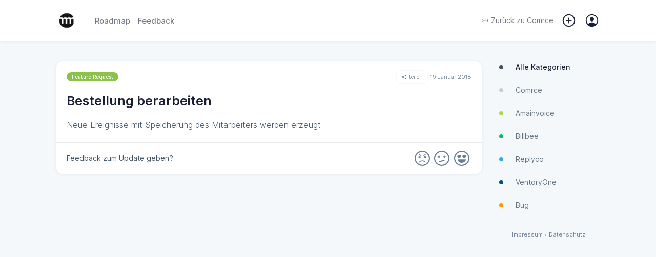

--- FILE ---
content_type: text/css
request_url: https://client.sleekplan.com/widget/css/app.4ff9d6c3.css
body_size: 31441
content:
@import url(https://storage.sleekplan.com/static/font/inter.css);.app-sidebar .app-sidebar-inner{display:-webkit-box;display:-ms-flexbox;display:flex;-webkit-box-orient:vertical;-webkit-box-direction:normal;-ms-flex-direction:column;flex-direction:column;-webkit-box-align:stretch;-ms-flex-align:stretch;align-items:stretch;min-height:100%;min-height:calc(100% - 50px);margin:25px 25px;-webkit-box-pack:justify;-ms-flex-pack:justify;justify-content:space-between}.app-sidebar .app-sidebar-inner a{color:var(--txt-color-light)}.app-sidebar .sidebar-product{position:relative;cursor:pointer;display:block;border:1px solid var(--bg-color-light);border-radius:10px;padding:10px;margin-bottom:35px}.app-sidebar .sidebar-product>div{display:-webkit-box;display:-ms-flexbox;display:flex;-webkit-box-align:center;-ms-flex-align:center;align-items:center}.app-sidebar .sidebar-product>div>.logo{width:30px}.app-sidebar .sidebar-product>div>.logo img{display:block;width:30px;border-radius:50%}.app-sidebar .sidebar-product>div>.name{-webkit-box-flex:1;-ms-flex:1 1 0%;flex:1 1 0%;overflow:hidden;white-space:nowrap;text-overflow:ellipsis;padding-left:10px;line-height:1;font-size:15px;font-weight:500}.app-sidebar .sidebar-product>div>.more ion-icon{display:block;width:16px;height:16px}.app-sidebar .mobile-menu{display:none}.app-sidebar .sidebar-nav{-webkit-box-flex:1;-ms-flex:1;flex:1;display:-webkit-box;display:-ms-flexbox;display:flex;-webkit-box-align:stretch;-ms-flex-align:stretch;align-items:stretch}.app-sidebar .sidebar-nav,.app-sidebar .sidebar-nav>*{-webkit-box-orient:vertical;-webkit-box-direction:normal;-ms-flex-direction:column;flex-direction:column}.app-sidebar .sidebar-nav ul.menu{margin:0;outline:0;padding:0;list-style:none}.app-sidebar .sidebar-nav>ul.menu{padding:0 15px}.app-sidebar .sidebar-nav ul.menu>li{list-style:none}.app-sidebar .sidebar-nav ul.menu>li.space{height:10px}.app-sidebar .sidebar-nav .nav-item-inner{display:-webkit-box;display:-ms-flexbox;display:flex;-webkit-box-align:center;-ms-flex-align:center;align-items:center;padding:.6rem 0}.app-sidebar .sidebar-nav .nav-item-inner .nav-text{font-size:14px;font-weight:400;line-height:20px}.app-sidebar .sidebar-nav .nav-item-inner .nav-icon svg{display:block;height:20px;width:20px;margin-right:15px}.app-sidebar .sidebar-nav .nav-item-inner .nav-more{margin-left:auto}.app-sidebar .sidebar-nav .nav-item-inner .nav-more .open,.app-sidebar .sidebar-nav .nav-item-inner .nav-more ion-icon{display:block}.app-sidebar .sidebar-nav .nav-item-inner .nav-more .close{display:none}.app-sidebar .nav-item.nav-item-active{color:#000}.app-sidebar .nav-item.nav-item-active .nav-text{font-weight:600}.app-sidebar .nav-item.nav-item-active .nav-icon svg{color:#00b3a4}.app-sidebar .sidebar-nav .menu li .sub{max-height:0;overflow:hidden;-webkit-transition:max-height .3s ease;transition:max-height .3s ease}.app-sidebar .sidebar-nav .menu li.active .sub{max-height:500px;overflow:hidden}.app-sidebar .sidebar-nav .sub ul.menu>li:last-child{margin-bottom:10px}.app-sidebar .sidebar-nav .sub .nav-item-inner .nav-text{padding-left:35px;font-weight:300}.app-sidebar .sidebar-more{margin-top:auto}.app-sidebar .sidebar-more>div{display:-webkit-box;display:-ms-flexbox;display:flex;-ms-flex-wrap:wrap;flex-wrap:wrap;background:var(--bg-color-light);color:var(--txt-color-light);margin:-25px;margin-top:0;padding:25px}.app-sidebar .sidebar-more .item{cursor:pointer;-webkit-box-flex:0;-ms-flex:0 50%;flex:0 50%;-webkit-box-sizing:border-box;box-sizing:border-box;display:-webkit-box;display:-ms-flexbox;display:flex;-webkit-box-align:center;-ms-flex-align:center;align-items:center;height:30px}.app-sidebar .sidebar-more .item>div svg{fill:var(--txt-color-light);width:18px;height:18px;display:block;margin-right:5px;opacity:.4}.app-sidebar .sidebar-more .item>.item-text{font-size:11px;font-weight:300}.app-sidebar .sidebar-more .item.changelog{position:relative}.app-sidebar .sidebar-more .item.changelog:after{content:"";position:absolute;right:10px;width:5px;height:5px;border-radius:50%;background-color:var(--color-brand)}.app-sidebar .sidebar-more .upgrade{display:-webkit-box;display:-ms-flexbox;display:flex;-webkit-box-align:center;-ms-flex-align:center;align-items:center;margin:-25px;padding:10px 25px;background:var(--color-cyan-1);margin-bottom:0;color:var(--txt-color-white);height:20px;font-size:11px}.app-sidebar .sidebar-more .upgrade>div:first-child{-webkit-box-flex:0;-ms-flex:0 0 20px;flex:0 0 20px}.app-sidebar .sidebar-more .upgrade>div:last-child{-webkit-box-flex:1;-ms-flex:1;flex:1;padding-left:5px}.app-sidebar .sidebar-more .upgrade svg{display:block;width:20px;height:20px}.app-sidebar .sidebar-footer{margin:-25px;padding:25px;margin-top:25px;border-top:1px solid var(--bg-color-light)}.app-sidebar .sidebar-footer>div{display:-webkit-box;display:-ms-flexbox;display:flex;-webkit-box-align:center;-ms-flex-align:center;align-items:center}.app-sidebar .sidebar-footer .notifications{position:relative;cursor:pointer}.app-sidebar .sidebar-footer .notifications svg{fill:var(--txt-color-light);color:var(--txt-color-light);display:block;width:20px;height:20px}.app-sidebar .sidebar-footer .notifications .count{position:absolute;width:15px;height:15px;line-height:15px;text-align:center;background:var(--color-pink);border-radius:50%;font-size:10px;color:var(--txt-color-white);top:-10px;right:-5px;border:2px solid}.app-sidebar .sidebar-footer .user{display:-webkit-box;display:-ms-flexbox;display:flex;-webkit-box-align:center;-ms-flex-align:center;align-items:center;margin-left:20px;-webkit-box-flex:1;-ms-flex:1;flex:1;cursor:pointer}.app-sidebar .sidebar-footer .user img{display:block;width:30px;height:30px;border-radius:50%}.app-sidebar .sidebar-footer .user>.name{margin-left:10px}.app-sidebar .sidebar-footer .user>.name>div:first-child{font-weight:600;font-size:15px;line-height:1}.app-sidebar .sidebar-footer .user>.name>div:last-child{font-size:11px;line-height:1;opacity:.3;margin-top:2px}.page h2.title{font-size:23px;font-weight:600;margin-top:0;margin-bottom:40px}.page h3.title{font-size:20px;margin:0;margin-bottom:20px}.page h2.title .sub{font-size:17px;font-weight:400;padding-top:15px;color:var(--txt-color-light)}.page h2.title.breadcrumbs{font-size:15px;font-weight:400;margin-bottom:30px;color:var(--txt-color-light)}.page h2.title.breadcrumbs ion-icon{display:inline-block;margin:0 5px;font-size:11px}.page .box{display:block;background:var(--bg-color-white);padding:30px;border-radius:10px;-webkit-box-shadow:var(--box-shadow);box-shadow:var(--box-shadow)}.page .box:not(:first-child){margin-top:40px}.page .box.relative{position:relative}.page .box.highlight{border:1px solid var(--color-cyan-1)}.page .box.no-padding{padding:0}.content{line-height:1.5}.content p{margin:0;margin-top:10px}.page .box.menu{padding:0}.page .box.menu>a{display:-webkit-box;display:-ms-flexbox;display:flex;padding:30px;border-bottom:1px solid var(--bg-color-light);-webkit-box-align:center;-ms-flex-align:center;align-items:center;line-height:1}.page .box.menu>a>span{font-weight:400;color:var(--txt-color-light)}.page .box.menu>a>ion-icon,.page .box.menu>a>span{-webkit-transition:all .5s ease;transition:all .5s ease}.page .box.menu>a>ion-icon{margin-left:auto;fill:var(--bg-color-dark)}.page .box.menu>a:hover>span{color:var(--txt-color-dark)}.page .box.menu>a:hover>ion-icon{fill:var(--txt-color-light)}.auth{position:fixed;top:0;left:0;right:0;bottom:0}.auth .auth-column{height:100vh;display:-webkit-box;display:-ms-flexbox;display:flex;-webkit-box-align:center;-ms-flex-align:center;align-items:center;-webkit-box-pack:center;-ms-flex-pack:center;justify-content:center}.auth .auth-column .auth-column-inner{padding:20px 15%}.auth .auth-column.info .auth-column-inner>h2{font-size:30px;line-height:1.3;font-weight:300;margin:0;margin-bottom:30px}.auth .auth-column.info .auth-column-inner>span{line-height:1.7;font-size:16px;font-weight:200;color:var(--txt-color-light)}.auth .auth-column.form .auth-column-inner>div:first-child{background:var(--bg-color-white);padding:30px;-webkit-box-shadow:var(--box-shadow);box-shadow:var(--box-shadow);border-radius:10px;position:relative}.auth .auth-column.form.single .auth-column-inner{border-left:none;padding:0;width:400px}.auth .auth-column.form .auth-column-inner h1{margin-top:0;margin-bottom:30px;font-size:22px;font-weight:500}.auth .auth-column.form .auth-column-inner .auth-input{margin-bottom:15px}.auth .auth-column.form .auth-column-inner .auth-input input{line-height:30px;font-size:17px;margin:0;padding:10px;display:block;width:auto;width:calc(100% - 20px);border-radius:5px;background:var(--bg-color-light);border:none;border:1px solid var(--bg-color-light);-webkit-transition:all .3s;transition:all .3s}.auth .auth-column.form .auth-column-inner .auth-input input:focus{border:1px solid var(--color-blue)}.auth .auth-column.form .auth-text{margin-bottom:30px;margin-top:30px}.auth .auth-column.form .auth-text>span{display:block;line-height:1.5;font-size:13px}.auth .auth-column.form .auth-submit{margin:-30px;margin-top:40px}.auth .auth-column.form .auth-submit button{height:50px;line-height:30px;font-size:17px;margin:0;padding:10px;display:block;width:auto;width:100%;border-radius:0 0 5px 5px;background:var(--color-blue);color:var(--color-white);border:none;font-weight:500;cursor:pointer;border:1px solid var(--color-blue)}.auth .auth-column.form .auth-submit button img{height:30px}.auth .auth-column.form .auth-switch{margin:20px;text-align:center}.auth .auth-column.form .auth-error{line-height:1.5;font-size:13px;margin-bottom:15px;background:var(--color-red);padding:10px;border-radius:5px;color:#fff}.auth .auth-column.form .auth-invited{margin-bottom:15px;line-height:35px;background:var(--color-green);color:#fff;text-align:center;border-radius:5px}.auth .auth-shake{-webkit-animation:shake .82s cubic-bezier(.36,.07,.19,.97) both;animation:shake .82s cubic-bezier(.36,.07,.19,.97) both;-webkit-transform:translateZ(0);transform:translateZ(0);-webkit-backface-visibility:hidden;backface-visibility:hidden;-webkit-perspective:1000px;perspective:1000px}@-webkit-keyframes shake{10%,90%{-webkit-transform:translate3d(-1px,0,0);transform:translate3d(-1px,0,0)}20%,80%{-webkit-transform:translate3d(2px,0,0);transform:translate3d(2px,0,0)}30%,50%,70%{-webkit-transform:translate3d(-4px,0,0);transform:translate3d(-4px,0,0)}40%,60%{-webkit-transform:translate3d(4px,0,0);transform:translate3d(4px,0,0)}}@keyframes shake{10%,90%{-webkit-transform:translate3d(-1px,0,0);transform:translate3d(-1px,0,0)}20%,80%{-webkit-transform:translate3d(2px,0,0);transform:translate3d(2px,0,0)}30%,50%,70%{-webkit-transform:translate3d(-4px,0,0);transform:translate3d(-4px,0,0)}40%,60%{-webkit-transform:translate3d(4px,0,0);transform:translate3d(4px,0,0)}}.auth-logo{position:absolute;bottom:30px}.auth-logo>a{display:-webkit-box;display:-ms-flexbox;display:flex;-webkit-box-align:center;-ms-flex-align:center;align-items:center}.auth-logo>a>img{width:30px;height:30px;margin-right:5px;opacity:.5}.auth-logo>a>span{font-size:16px;font-weight:500;color:var(--txt-color-light)}.auth .background{position:absolute;top:0;bottom:0;left:0;right:0;z-index:-1}.auth .background .rect{position:absolute;background:-webkit-gradient(linear,left top,right top,color-stop(70%,var(--bg-color-light)),to(var(--bg-color-dark)));background:linear-gradient(to right,var(--bg-color-light) 70%,var(--bg-color-dark));opacity:1}.auth .background .rect.top-left{height:1200px;width:1200px;left:calc(-800px + 23%);top:calc(-1000px + 23%);z-index:1}.auth .background .rect.bottom-left,.auth .background .rect.top-left{border-radius:50%;-webkit-transform:rotate(45deg);transform:rotate(45deg)}.auth .background .rect.bottom-left{height:800px;width:800px;left:calc(-700px + 30%);bottom:calc(-400px + 23%);z-index:2}.auth.oauth h1{font-size:20px;font-weight:500}.auth.oauth .auth-scope{margin-top:30px}.auth.oauth .auth-scope .scope-title{margin-bottom:10px}.auth.oauth .auth-scope .scope-item{font-weight:200;font-size:13px;line-height:30px;color:var(--txt-color-light)}.auth.oauth .auth-scope .scope-item>ion-icon{color:var(--color-cyan-1);font-size:15px;float:left;padding:7.5px;padding-left:0}.auth.callback h1{font-size:20px;font-weight:500}.auth.callback .auth-select{position:relative}.auth.callback .auth-select>ion-icon{position:absolute;width:20px;height:20px;top:15px;left:15px}.auth.callback .auth-select>select{height:50px;line-height:50px;appearance:none;-moz-appearance:none;-webkit-appearance:none;border:none;background:var(--bg-color-light);display:block;width:100%;padding:0 20px;padding-left:50px;font-size:15px;cursor:pointer}.dashboard .page-area{margin-bottom:60px}.dashboard .page-area .row.seperator>div:first-child{border-right:1px solid var(--bg-color-dark)}.dashboard .page-area .row.seperator>div:last-child{border-left:1px solid var(--bg-color-dark)}.dashboard .stats-box{position:relative;border:1px solid var(--bg-color-white)}.dashboard .stats-box>h2{margin:0;position:absolute;top:-15px;left:20px;height:30px;line-height:30px;padding:0 20px;background:#fff;font-size:15px;font-weight:500;border-radius:5px;border-left:1px solid var(--bg-color-white);border-right:1px solid var(--bg-color-white);border-top:1px solid var(--bg-color-white)}.dashboard .stats-box>h2:before{left:-5px}.dashboard .stats-box>h2:after,.dashboard .stats-box>h2:before{content:"";position:absolute;width:10px;top:14px;height:16px;background:#fff}.dashboard .stats-box>h2:after{right:-5px}.dashboard .stats-box>h2>.sub{font-size:11px}.dashboard .stats-box.satisfaction,.dashboard .stats-box.satisfaction>h2{border-color:var(--color-pink-1)}.dashboard .stats-box.feedback,.dashboard .stats-box.feedback>h2{border-color:var(--color-cyan-1)}.dashboard .stats-box.changelog,.dashboard .stats-box.changelog>h2{border-color:var(--color-blue-1)}.dashboard .stats{text-align:center;padding:20px}.dashboard .stats .count{font-weight:600;font-size:28px}.dashboard .stats .txt{font-size:12px;line-height:1;text-transform:uppercase;color:var(--txt-color-light);margin-top:10px}.dashboard .stats .txt>span{display:block;font-size:9px;opacity:.7;margin-top:3px;font-weight:200}.dashboard .feedback-list{padding:0;padding-bottom:0}.dashboard .satisfaction-section{position:relative;z-index:1000}.dashboard .satisfaction-section h2{font-size:25px;margin-top:0;margin-bottom:30px;text-align:center}.dashboard .satisfaction-chart{position:relative}.dashboard .satisfaction-chart .outer{background:#fff;position:relative;z-index:-1}.dashboard .satisfaction-chart .outer .overlay-left{left:0;position:absolute;top:0;bottom:0;width:300px;background:-webkit-gradient(linear,left top,right top,from(#fff),to(#fff0));background:linear-gradient(90deg,#fff,#fff0)}.dashboard .satisfaction-chart .outer .overlay-right{right:0;position:absolute;top:0;bottom:0;width:300px;background:-webkit-gradient(linear,left top,right top,from(#fff0),to(#fff));background:linear-gradient(90deg,#fff0,#fff)}.dashboard .satisfaction-chart .chart-loading{position:absolute;top:50%;left:50%;-webkit-transform:translate(-50%,-50%);transform:translate(-50%,-50%)}.dashboard .satisfaction-section .date-range{margin-top:30px;display:-webkit-box;display:-ms-flexbox;display:flex;-webkit-box-pack:end;-ms-flex-pack:end;justify-content:flex-end}.dashboard .satisfaction-section .date-range .mx-input-wrapper .mx-input{cursor:pointer}.dashboard .stats-updated{position:relative;display:block;line-height:1;font-size:10px;color:var(--txt-color-light);text-align:center}.dashboard .feedback-item .item-inner{height:45px}.dashboard .feedback-item .item-scoring{height:85px}.dashboard .feedback-item .item-data .item-desc,.dashboard .feedback-item .item-info .info-box.more{display:none}.account .upload-image{position:relative;width:80px}.account .upload-image ion-icon{position:absolute;cursor:pointer;font-size:15px;right:0;top:0;background:#ea3965;color:#fff;border:2px solid #fff;z-index:100000;border-radius:50%;padding:2px}.account .upload-image .upload-image-inner{position:relative;width:80px;margin:0 auto;border-radius:50%;overflow:hidden}.account .upload-image .upload-status{-webkit-filter:blur(0);filter:blur(0);-webkit-transition:all .5s;transition:all .5s}.account .upload-image .upload-status.upload-loading{-webkit-filter:blur(5px);filter:blur(5px)}.settings .modules{margin-top:40px;margin-bottom:-30px}.settings .modules .module{position:relative;display:-webkit-box;display:-ms-flexbox;display:flex;background-color:var(--color-cyan-1);background:linear-gradient(140deg,var(--color-cyan-1),var(--color-cyan-0));color:var(--txt-color-white);-webkit-box-shadow:var(--box-shadow);box-shadow:var(--box-shadow);border-radius:10px;padding:30px;margin-bottom:30px}.settings .modules .module.core{border:1px dashed}.settings .modules .module.feedback{background-color:var(--color-cyan-1);background:linear-gradient(140deg,var(--color-cyan-1),var(--color-cyan-0))}.settings .modules .module.changelog{background-color:var(--color-blue-1);background:linear-gradient(140deg,var(--color-blue-1),var(--color-blue-0))}.settings .modules .module.roadmap{background-color:#a6b1e1;background:linear-gradient(140deg,#a6b1e1,#dcd6f7)}.settings .modules .module.satisfaction{background-color:var(--color-pink-1);background:linear-gradient(140deg,var(--color-pink-1),var(--color-pink-0))}.settings .modules .module>.icon,.settings .modules .module>.icon>ion-icon{width:30px;height:30px}.settings .modules .module>.description{padding:0 20px}.settings .modules .module>.description>div:first-child{line-height:1;font-weight:600;font-size:18px}.settings .modules .module>.activate{-ms-flex-item-align:center;align-self:center}.settings .modules .module>.core-tag{position:absolute;font-size:9px;right:10px;top:10px;text-transform:uppercase;font-weight:300}.settings .modules .module>.description>div:last-child{font-weight:200;font-size:13px;padding-top:10px;height:50px}.settings .modules .module>.upgrade{position:absolute;z-index:1;top:0;right:0;left:0;bottom:0;display:-webkit-box;display:-ms-flexbox;display:flex;-webkit-box-align:center;-ms-flex-align:center;align-items:center;-webkit-box-pack:center;-ms-flex-pack:center;justify-content:center;background:#ffffff70;border-radius:10px;color:var(--txt-color-dark);font-size:13px;font-weight:600;-webkit-box-orient:vertical;-webkit-box-direction:normal;-ms-flex-direction:column;flex-direction:column}.settings .modules .module>.upgrade>.icon{margin-bottom:15px;background:var(--color-cyan-0);border-radius:50%}.settings .modules .module>.upgrade>.icon>svg{width:30px;height:30px;display:block;fill:var(--txt-color-white);color:var(--txt-color-white);padding:10px}.settings .upload-image{position:relative;width:200px;margin:0 auto}.settings .upload-image ion-icon{position:absolute;cursor:pointer;font-size:20px;right:20px;top:0;background:#ea3965;color:#fff;border:3px solid #fff;z-index:100000;border-radius:50%;padding:3px}.settings .upload-image .upload-image-inner{position:relative;width:200px;margin:0 auto;border-radius:50%;overflow:hidden}.settings .upload-image .upload-status{-webkit-filter:blur(0);filter:blur(0);-webkit-transition:all .5s;transition:all .5s}.settings .upload-image .upload-status.upload-loading{-webkit-filter:blur(5px);filter:blur(5px)}.settings .product-user{height:30px;line-height:30px;position:relative;padding-bottom:15px;margin-bottom:15px;border-bottom:1px solid #eee}.settings .product-user>img{height:30px;position:absolute;border-radius:50%}.settings .product-user>ion-icon{color:var(--txt-color-light);width:30px;position:absolute;right:0;top:0;font-size:20px;padding:5px 0;cursor:pointer;background:var(--bg-color-light);border-radius:50%;-webkit-transition:all .8s;transition:all .8s}.settings .product-user>ion-icon:hover{background:var(--color-red);color:var(--txt-color-white)}.settings .product-user .product-user-inner{margin-left:40px;margin-right:30px}.settings .product-user .product-user-inner .user-name{text-align:left;overflow:hidden;text-overflow:ellipsis;white-space:nowrap;font-weight:500}.settings .product-user .product-user-inner .user-meta{text-align:right;overflow:hidden;text-overflow:ellipsis;white-space:nowrap;color:var(--txt-color-light);font-size:15px;font-weight:400}.settings .tag-item{margin:0 -30px;padding:0 30px;border-bottom:1px solid var(--bg-color-dark);background:var(--bg-color-white)}.settings .tag-item-inner{display:-webkit-box;display:-ms-flexbox;display:flex;width:auto;height:25px;padding:20px 0;margin:0}.settings .tag-item-inner .drag{height:20px;width:20px;margin:2.5px 0;margin-right:10px;cursor:-webkit-grab;cursor:grab}.settings .tag-item-inner .tag-settings{width:auto;margin:-10px 0 -10px auto;padding:5px 0 5px 5px;display:-webkit-box;display:-ms-flexbox;display:flex;border-radius:0 5px 5px 0}.settings .tag-item-inner .tag-button{margin-left:10px}.settings .tag-item-inner .tag-button .tag-button-inner{height:25px;line-height:25px;width:25px;text-align:center;padding:5px 15px;cursor:pointer;background:var(--bg-color-light);border-radius:5px}.settings .tag-item-inner .tag-button .tag-button-inner ion-icon{width:25px;height:25px;color:var(--txt-color-light)}.settings .tag-item-inner .tag-button.remove .tag-button-inner{background:var(--color-red-1)}.settings .tag-item-inner .tag-button.remove .tag-button-inner ion-icon{color:var(--color-white)}.settings.widget .widget-instructions{padding:10px 30px;margin-bottom:20px;font-size:14px}.settings.widget .widget-instructions span{display:block;color:var(--txt-color-light);margin-bottom:5px}.settings.widget .color-button{height:40px;line-height:40px;width:150px;float:right;display:-webkit-box;display:-ms-flexbox;display:flex;-webkit-box-shadow:0 3px 6px 0 rgba(0,0,0,.1),0 1px 3px 0 rgba(0,0,0,.08);box-shadow:0 3px 6px 0 rgba(0,0,0,.1),0 1px 3px 0 rgba(0,0,0,.08);border-radius:5px;overflow:hidden;cursor:pointer;background:var(--bg-color-light)}.settings.widget .color-button .text{-webkit-box-flex:1;-ms-flex:1;flex:1;text-align:center;font-size:13px;color:var(--txt-color-light)}.settings.widget .color-button .color{width:40px;height:40px;background:#eee}.settings.widget .domain{margin-top:20px;margin-bottom:40px;padding:0;overflow:hidden}.settings.widget .domain-main{display:-webkit-box;display:-ms-flexbox;display:flex;-webkit-box-align:center;-ms-flex-align:center;align-items:center;height:80px}.settings.widget .domain-main:nth-child(2){border-top:1px solid var(--bg-color-dark)}.settings.widget .domain-main .domain-icon{height:100%;border-right:1px solid var(--bg-color-light)}.settings.widget .domain-main .domain-icon ion-icon{color:var(--txt-color-light);width:30px;height:30px}.settings.widget .domain-action.start .domain-url>span.alert{color:var(--color-yellow-0)}.settings.widget .domain-action.start .domain-url>span.error,.settings.widget .domain-main .domain-icon ion-icon.error{color:var(--color-pink)}.settings.widget .domain-main .domain-icon>div{width:80px;height:100%;-webkit-box-pack:center;-ms-flex-pack:center;justify-content:center}.settings.widget .domain-main .domain-content,.settings.widget .domain-main .domain-icon>div{display:-webkit-box;display:-ms-flexbox;display:flex;-webkit-box-align:center;-ms-flex-align:center;align-items:center}.settings.widget .domain-main .domain-content{width:100%;margin:0 30px}.settings.widget .domain-more{padding:20px 30px;font-size:13px;color:var(--txt-color-light);border-top:1px solid var(--bg-color-light);line-height:1.4}.settings.widget .domain-action.start .domain-url{font-weight:300}.settings.widget .domain-action.start .domain-url>span{display:block;font-size:11px;margin-bottom:2px;color:var(--color-pink)}.settings.widget .domain-action.start .domain-url>a{color:var(--txt-color-light)}.settings.widget .domain-action.start .domain-url>a>span:first-child{margin-right:2px;font-weight:300}.settings.widget .domain-action.start .domain-url>a>span.ssl:first-child{color:var(--color-cyan-0)}.settings.widget .domain-action.start .domain-url>a>span:last-child{margin-right:2px;font-weight:300}.settings.widget .domain-action.start .domain-change{color:var(--txt-color-dark);margin-left:auto;cursor:pointer}.settings.widget .domain-action.type .domain-main{cursor:pointer}.settings.widget .domain-action.type .domain-main .domain-icon>div>ion-icon:first-child{color:var(--color-blue);display:none}.settings.widget .domain-action.type .domain-main .domain-content i{display:block;font-size:13px;margin-top:5px;color:var(--txt-color-light)}.settings.widget .domain-action.type .domain-main:hover .domain-icon>div>ion-icon:first-child{display:block}.settings.widget .domain-action.type .domain-main:hover .domain-icon>div>ion-icon:last-child{display:none}.settings.widget .domain-action.type .domain-main .domain-content{font-weight:300;color:var(--txt-color-dark);position:relative}.settings.widget .domain-action.type .domain-main .domain-content>div>div{top:0;background:var(--color-cyan-1);color:#fff;padding:0 15px;font-size:12px;border-radius:5px;position:absolute;right:0;line-height:30px;margin:5px 0}.settings.widget .domain-action.add .domain-add{font-weight:300;width:100%;position:relative}.settings.widget .domain-action.add .domain-add .domain-error{position:absolute;left:0;top:-5px;display:block;font-size:11px;margin-bottom:2px;color:var(--color-pink)}.settings.widget .domain-action.add .domain-add input{height:45px;border:0;padding:0;margin:0;width:100%;font-size:17px}.settings.widget .domain-action.add .domain-add .domain-sub{position:absolute;right:210px;top:0;line-height:40px;color:var(--txt-color-light);font-size:20px}.settings.widget .domain-action.add .domain-add .btn{position:absolute;right:0;top:0;margin:0;padding:0}.settings.widget .domain-action .domain-more>div.domain-action-info{margin:-20px -30px -20px;padding:20px 30px;background:var(--bg-color-light)}.settings.widget .domain-action .domain-more>div.domain-action-info h3{margin:0;margin-bottom:20px}.settings.widget .domain-action .domain-more>div.domain-action-info .domain-cname{border:1px solid var(--bg-color-dark);border-radius:5px;margin-top:20px}.settings.widget .domain-action .domain-more>div.domain-action-info .domain-cname>div{display:-webkit-box;display:-ms-flexbox;display:flex;-webkit-box-pack:center;-ms-flex-pack:center;justify-content:center;-webkit-box-align:center;-ms-flex-align:center;align-items:center;padding:0 20px;line-height:50px}.settings.widget .domain-action .domain-more>div.domain-action-info .domain-cname>div:first-child{font-weight:600;border-bottom:1px solid var(--bg-color-dark);background:var(--bg-color-dark)}.settings.widget .domain-action .domain-more>div.domain-action-info .domain-cname>div>div{-webkit-box-flex:1;-ms-flex:1;flex:1}.settings.developer .api-key{background:var(--bg-color-light);display:inline-block;padding:10px;border-radius:5px;margin-top:10px}.settings.developer .webhook-items .webhook-item{display:-webkit-box;display:-ms-flexbox;display:flex;height:20px;line-height:20px;margin-top:20px}.settings.developer .webhook-items .webhook-url{height:20px;overflow:hidden;text-overflow:ellipsis}.settings.developer .webhook-items .webhook-remove{margin-left:auto;width:20px;height:20px;cursor:pointer}.settings.developer .webhook-items .webhook-remove ion-icon{width:20px;height:20px;cursor:pointer}.settings.plan .plan-item{display:-webkit-box;display:-ms-flexbox;display:flex;-webkit-box-align:center;-ms-flex-align:center;align-items:center;-webkit-box-pack:center;-ms-flex-pack:center;justify-content:center}.settings.plan .plan-item>div{-webkit-box-flex:1;-ms-flex:1;flex:1}.settings.plan .plan-item .plan-key{display:block;font-size:11px}.settings.plan .plan-item .plan-value{display:block}.settings.plan .plan-item .plan-value .old-price{text-decoration:line-through;font-size:11px;color:var(--color-red)}.settings.plan .plan-item.select{border-bottom:1px solid var(--bg-color-dark);margin:-30px;padding:30px;padding-bottom:20px;margin-bottom:20px}.settings.plan .plan-item.select:last-child{border-bottom:0;padding-bottom:0;margin-bottom:0}.settings.plan .plan-item.select .selectable{display:-webkit-box;display:-ms-flexbox;display:flex;-webkit-box-align:center;-ms-flex-align:center;align-items:center}.settings.plan .plan-item.select .selectable ion-icon{margin-right:5px}.settings.plan .plan-item.select .selectable select{width:80%;-moz-appearance:none;-webkit-appearance:none;appearance:none;border:none;font-size:16px;background:transparent}.settings.plan .plan-item.select .select-item{display:-webkit-box;display:-ms-flexbox;display:flex;-webkit-box-pack:center;-ms-flex-pack:center;justify-content:center;-webkit-box-align:center;-ms-flex-align:center;align-items:center;float:right}.settings.plan .plan-item.select .select-item.current{opacity:.5;cursor:not-allowed}.settings.plan .plan-item .cancelled{color:var(--color-red)}.settings.plan .change-plan{margin-top:30px}.settings.plan .change-plan.final{margin-top:60px}.settings.plan .invoices{width:calc(100% + 60px);text-align:left;margin:-30px;padding:30px;margin-top:0;padding-top:30px;border-top:1px solid var(--bg-color-light)}.settings.plan .invoices tr{line-height:25px}.settings.plan .invoices tr:first-child{line-height:35px}.settings.plan .invoices tr a{float:right}.settings.plan .customer .card span{background:var(--bg-color-dark);padding:5px 10px;border-radius:5px}.settings.plan .customer .card a{float:right}.settings.plan .plan-duration{display:-webkit-box;display:-ms-flexbox;display:flex;-webkit-box-pack:baseline;-ms-flex-pack:baseline;justify-content:baseline;-webkit-box-align:center;-ms-flex-align:center;align-items:center}.settings.plan .plan-duration .switch-plan{margin-right:15px}.settings.plan .plan-duration .switch-text{color:var(--txt-color-light)}.settings.plan .payment-form .card-element{border:1px solid var(--bg-color-dark);padding:15px;border-radius:5px}.settings.plan .summary{margin:20px 0}.settings.plan .coupon-form{margin-top:20px}.settings.plan .coupon-form .coupon-input{position:relative;line-height:30px;height:30px;border:1px solid var(--bg-color-dark);border-radius:5px;padding:10px}.settings.plan .coupon-form .coupon-input input{border:0;height:30px;line-height:30px;margin:0;padding:0;width:100%;color:#32325d;font-size:16px}.settings.plan .coupon-form .coupon-input button{position:absolute;right:10px;top:0;border:0;line-height:0px;height:50px;margin:0;padding:0;background:transparent;vertical-align:middle;display:-webkit-box;display:-ms-flexbox;display:flex;-webkit-box-pack:center;-ms-flex-pack:center;justify-content:center;-webkit-box-align:center;-ms-flex-align:center;align-items:center;cursor:pointer}.settings.plan .coupon-form .coupon-input button>div{background:var(--color-green-0);padding:5px;border-radius:50%}.settings.plan .coupon-form .coupon-input button>div ion-icon{width:20px;height:20px;color:var(--txt-color-white)}.settings.plan .coupon-form .coupon-summary{color:var(--color-green);font-weight:600}.settings.plan .payment-info{margin-top:15px;color:var(--txt-color-light);font-size:11px;display:-webkit-box;display:-ms-flexbox;display:flex;-webkit-box-align:center;-ms-flex-align:center;align-items:center}.settings.plan .payment-info ion-icon{margin-right:3px}.settings.integrations .integrations-list{margin:-30px}.settings.integrations .integration-item{border-bottom:1px solid var(--bg-color-dark)}.settings.integrations .integration-item>div:first-child{display:-webkit-box;display:-ms-flexbox;display:flex;height:80px;-webkit-box-align:center;-ms-flex-align:center;align-items:center;padding:30px}.settings.integrations .integration-item>div.settings{margin:0 30px 30px}.settings.integrations .integration-item>div img{width:50px;height:50px;padding-right:30px}.settings.integrations .integration-data{max-width:500px}.settings.integrations .integration-data .title{font-weight:500;font-size:18px;line-height:1}.settings.integrations .integration-data .description{display:block;margin-top:10px;font-size:14px;line-height:1.3;color:var(--txt-color-light);font-weight:300;max-height:35px;overflow:hidden}.settings.integrations .integration-data .meta{display:block;margin-top:10px;font-size:12px;line-height:1;font-weight:300}.settings.integrations .integration-data .meta a{cursor:pointer;margin-right:10px}.settings.integrations .integration-action{margin-left:auto}.settings.integrations .integration-action .integration-button{cursor:pointer;display:-webkit-box;display:-ms-flexbox;display:flex;-webkit-box-pack:center;-ms-flex-pack:center;justify-content:center;-webkit-box-align:center;-ms-flex-align:center;align-items:center;width:100px;height:30px;border:.8px solid var(--txt-color-light);border-radius:5px;color:var(--txt-color-light);font-weight:400;font-size:12px}.settings.integrations .integration-action .integration-button>ion-icon{margin-right:2px;font-size:20px;-webkit-transition:all 0s ease;transition:all 0s ease}.settings.integrations .integration-action .integration-button:hover>ion-icon{-webkit-transition:all .8s ease;transition:all .8s ease;-webkit-transform:rotate(1turn);transform:rotate(1turn)}.settings.integrations .integration-action .integration-button>img{width:20px;height:20px;padding:0;margin:0}.settings.integrations .integration-action .integration-button.active{-webkit-transition:all .3s ease;transition:all .3s ease;border:.8px solid var(--color-cyan-1);color:var(--color-cyan-1)}.settings.integrations .integration-action .integration-button.active .hover{display:none}.settings.integrations .integration-action .integration-button.active:hover{border:.8px solid var(--color-pink);color:var(--color-pink)}.settings.integrations .integration-action .integration-button.active:hover .hover{display:block}.settings.integrations .integration-action .integration-button.active:hover .standard{display:none}.feedback .feedback-list{padding:20px 0;padding-bottom:0}.feedback .feedback-filter{position:relative;display:-webkit-box;display:-ms-flexbox;display:flex;margin:0;padding:0 20px 20px;z-index:1000;border-bottom:1px solid #eee}.feedback .feedback-filter>div>div{font-size:11px;margin-bottom:5px;line-height:1;color:var(--txt-color-light);font-weight:200}.feedback .feedback-filter .filter-dropdown{display:block;width:100px;line-height:40px;background:var(--bg-color-white);border-radius:5px;margin-right:20px;font-size:14px;padding:0 10px;color:var(--txt-color-dark);border:0;-webkit-box-shadow:0 4px 6px rgba(50,50,93,.11),0 1px 3px rgba(0,0,0,.08);box-shadow:0 4px 6px rgba(50,50,93,.11),0 1px 3px rgba(0,0,0,.08);-webkit-transition:all .15s ease;transition:all .15s ease;cursor:pointer;white-space:nowrap;overflow:hidden;text-overflow:ellipsis}.feedback .feedback-filter .filter-dropdown ion-icon{margin-right:5px;font-size:20px;vertical-align:top;padding:10px 0}.feedback .feedback-add{line-height:40px;width:120px;margin-left:auto;height:40px;-ms-flex-item-align:end;align-self:flex-end}.feedback .page-area{max-width:100%;-webkit-transition:all .1s ease;transition:all .1s ease}.feedback .page-area.preview{max-width:360px}.feedback .page-area.preview .feedback-filter{overflow:hidden}.feedback .page-area.preview .feedback-filter .filter-dropdown{width:20px}.feedback .page-area.preview .feedback-filter .filter-dropdown>ion-icon{display:none}.feedback .page-area.preview .feedback-filter .filter-dropdown>span{font-size:11px}.feedback .page-area.preview .feedback-item .item-data .item-title .item-tag,.feedback .page-area.preview .feedback-item .item-info{opacity:0;display:none}.feedback .page-area.preview .feedback-item .item-data .item-overlay{width:100px}.feedback .feedback-preview{-webkit-transition:max-height .3s ease;transition:max-height .3s ease;position:fixed;top:0;left:670px;right:0;bottom:0;padding:0;max-height:0;z-index:10000;margin:60px;overflow:scroll}.feedback .feedback-preview.active{-webkit-transition:none;transition:none;max-height:1110px;max-width:700px;padding:60px;margin:0;overflow:scroll}.feedback .feedback-preview .preview-header{position:relative;z-index:-1}.feedback .feedback-preview .preview-header .preview-header-inner{position:relative;z-index:-1;display:-webkit-box;display:-ms-flexbox;display:flex;-webkit-box-align:center;-ms-flex-align:center;align-items:center;-webkit-box-pack:center;-ms-flex-pack:center;justify-content:center;height:40px;background:var(--color-blue-0);color:#fff;margin-bottom:-10px;padding:0 30px;padding-bottom:8px;border-radius:10px 10px 0 0;-webkit-box-shadow:var(--box-shadow);box-shadow:var(--box-shadow);border:3px solid var(--txt-color-white);cursor:pointer}.feedback .feedback-preview .preview-header .preview-header-inner>div{font-size:11px;font-weight:400;line-height:1;text-transform:uppercase}.feedback .feedback-preview .preview-header .preview-header-inner>div:first-child{opacity:.6}.feedback .feedback-preview .preview-header .preview-header-inner>div:not(:first-child){margin-left:auto;margin-right:5px}.feedback .feedback-preview .preview-header .preview-header-inner>ion-icon{display:block;height:18px;width:18px}.feedback .feedback-preview .preview-close{display:-webkit-box;display:-ms-flexbox;display:flex;-webkit-box-pack:center;-ms-flex-pack:center;justify-content:center;-webkit-box-align:center;-ms-flex-align:center;align-items:center;position:absolute;width:25px;height:25px;background:var(--color-pink-0);border-radius:50%;top:-12px;right:-12px;border:3px solid var(--txt-color-white)}.feedback .feedback-preview .preview-close>ion-icon{display:block;fill:var(--txt-color-white)}.feedback.item .feedback-single{position:relative}.feedback.item .feedback-single .feedback-inner{margin-right:70px;padding-right:10px}.feedback.item .feedback-single .feedback-body{margin-bottom:20px}.feedback.item .feedback-single .feedback-body .alert{background:#ffffff38;color:var(--txt-color-white)}.feedback.item .feedback-single .feedback-body>h3{font-size:20px;margin:0;margin-bottom:10px}.feedback.item .feedback-single .feedback-body .feedback-info{display:-webkit-inline-box;display:-ms-inline-flexbox;display:inline-flex;-webkit-box-orient:horizontal;-webkit-box-direction:normal;-ms-flex-flow:row;flex-flow:row}.feedback.item .feedback-single .feedback-body .feedback-tag{display:-webkit-box;display:-ms-flexbox;display:flex;-webkit-box-orient:vertical;-webkit-box-direction:normal;-ms-flex-flow:column wrap;flex-flow:column wrap;-webkit-box-pack:center;-ms-flex-pack:center;justify-content:center}.feedback.item .feedback-single .feedback-body .item-tag{margin-right:10px}.feedback.item .feedback-single .feedback-body .feedback-tags>span{font-size:10px;font-weight:500;line-height:20px;height:20px;display:inline-block;padding-right:10px;color:#fff;border-radius:25px}.feedback.item .feedback-single .feedback-content{line-height:1.5;overflow:hidden}.feedback.item .feedback-single .feedback-content>p{overflow:hidden;text-overflow:ellipsis}.feedback.item .feedback-single .feedback-vote{position:absolute;width:70px;background:var(--bg-color-light);border-radius:10px;top:0;right:0}.feedback.item .feedback-single .subscribe-icon{float:left;font-size:15px;margin-right:4px}.feedback.item .feedback-comment-form{margin-top:30px}.feedback.item .sidebar .box{padding:0;overflow:hidden}.feedback.item .sidebar .sidebar-menu-header{position:relative;padding:10px;color:var(--txt-color-light);border-bottom:1px solid var(--bg-color-light);font-size:14px;line-height:1.5;font-weight:300;cursor:default}.feedback.item .sidebar .sidebar-menu-header ion-icon{position:absolute;right:10px;top:10px;height:20px;width:20px;cursor:pointer}.feedback.item .sidebar .sidebar-menu-item{line-height:50px;height:50px;overflow:hidden}.feedback.item .sidebar .sidebar-menu-inner{position:relative;width:100%;white-space:nowrap;overflow:hidden;text-overflow:ellipsis;color:var(--txt-color-dark)}.feedback.item .sidebar .sidebar-menu-inner,.feedback.item .sidebar .sidebar-menu-inner .sidebar-menu-icon{display:-webkit-box;display:-ms-flexbox;display:flex;-webkit-box-align:center;-ms-flex-align:center;align-items:center}.feedback.item .sidebar .sidebar-menu-inner .sidebar-menu-icon{width:50px;text-align:center;-webkit-box-pack:center;-ms-flex-pack:center;justify-content:center}.feedback.item .sidebar .sidebar-menu-inner .sidebar-menu-icon ion-icon{font-size:20px}.feedback.item .sidebar .sidebar-menu-inner .sidebar-menu-icon img{height:30px}.feedback.item .sidebar .sidebar-menu-inner .sidebar-menu-text{width:auto;width:calc(100% - 50px);vertical-align:middle;font-size:15px;white-space:nowrap;overflow:hidden;text-overflow:ellipsis}.feedback.item .sidebar .sidebar-menu-inner:hover{background:var(--bg-color-light)}.feedback.item .sidebar .sidebar-widget{margin:0 10px}.feedback.item .sidebar .sidebar-widget-header{margin:0 -10px;position:relative;padding:10px;color:var(--txt-color-light);border-bottom:1px solid var(--bg-color-light);font-size:14px;line-height:1.5;font-weight:300;cursor:default}.feedback.item .sidebar .sidebar-widget-header ion-icon{position:absolute;right:10px;top:10px;height:20px;width:20px;cursor:pointer}.feedback.item .sidebar .sidebar-widget .sidebar-item{border-bottom:1px solid var(--bg-color-light)}.feedback.item .sidebar .sidebar-widget .sidebar-item:last-child{border-bottom:none}.feedback.item .sidebar .sidebar-widget .sidebar-item .title{font-size:14px;line-height:1;color:var(--txt-color-light);font-weight:300}.feedback.item .sidebar .sidebar-widget .sidebar-item .value{margin-left:auto;line-height:1;font-weight:600;font-size:14px}.feedback.item .sidebar .sidebar-widget .sidebar-item.text{width:100%;display:-webkit-box;display:-ms-flexbox;display:flex;-webkit-box-align:center;-ms-flex-align:center;align-items:center;height:50px;margin:0 -10px;padding:0 10px}.feedback.item .sidebar .sidebar-widget .sidebar-item.select{margin:0 -10px;padding:10px}.feedback.item .sidebar .sidebar-widget .sidebar-item.select .wrapper{margin-top:10px}.feedback.item .sidebar .sidebar-widget .sidebar-item.select .wrapper>select{margin:0;width:100%;min-width:150px;font-size:14px;height:30px;line-height:30px;background:var(--bg-color-white);border:none;-webkit-box-shadow:0 3px 6px 0 rgba(0,0,0,.1),0 1px 3px 0 rgba(0,0,0,.08);box-shadow:0 3px 6px 0 rgba(0,0,0,.1),0 1px 3px 0 rgba(0,0,0,.08);-webkit-appearance:none;-moz-appearance:none;appearance:none;padding:0 10px;cursor:pointer;color:var(--txt-color-light)}.feedback.item .comment-area{margin-top:50px}.feedback.item .comment-item{margin-bottom:20px}.feedback.item .comment-item.child{margin-top:20px}.feedback.item .comment-body{margin-left:13px;padding-left:24px;border-left:3px solid transparent;margin-top:10px}.feedback.item .comment-body.child{border-color:var(--bg-color-dark)}.feedback.item .comment-content{font-size:14px;line-height:1.5}.feedback.item .comment-content div>p:not(:last-of-type){margin-bottom:15px}.feedback.item .comment-content .item-tag{margin-left:10px}.feedback.item .comment-content.merge blockquote{margin:15px 0 0;border:1px solid var(--bg-color-dark);border-radius:5px;padding:15px}.feedback.item .comment-content.merge blockquote p{font-size:11px}.feedback.item .comment-content.merge blockquote p em,.feedback.item .comment-content.merge blockquote p strong{font-size:14px}.feedback.item .comment-content.merge blockquote p em{color:var(--txt-color-light)}.feedback.item .comment-files>.images{display:-webkit-box;display:-ms-flexbox;display:flex;margin:0 -10px;-ms-flex-wrap:wrap;flex-wrap:wrap}.feedback.item .comment-files>.images>div{-webkit-box-flex:0;-ms-flex:0 30%;flex:0 30%}.feedback.item .comment-files>.images>div>div{margin:10px}.feedback.item .comment-files>.images img{width:100%;border-radius:10px;display:block}.feedback.item .comment-files>.files{display:-webkit-box;display:-ms-flexbox;display:flex;-webkit-box-orient:vertical;-webkit-box-direction:normal;-ms-flex-direction:column;flex-direction:column;margin:5px 0}.feedback.item .comment-files>.files>.file{cursor:pointer;display:-webkit-box;display:-ms-flexbox;display:flex;-webkit-box-align:center;-ms-flex-align:center;align-items:center;-webkit-box-pack:start;-ms-flex-pack:start;justify-content:flex-start;border:1px solid var(--bg-color-dark);border-radius:10px;margin:5px 0;padding:10px}.feedback.item .comment-files>.files>.file>.icon{-webkit-box-flex:0;-ms-flex:0 0 20px;flex:0 0 20px;height:20px}.feedback.item .comment-files>.files>.file>.icon>svg{display:block;height:20px;width:20px}.feedback.item .comment-files>.files>.file>.name{padding-left:10px;font-size:12px;font-weight:500;white-space:nowrap;overflow:hidden;text-overflow:ellipsis}.feedback.item .comment-files>.files>.file>.size{margin-left:auto}.feedback.item .comment-files>.files>.file>.size>span{display:block;font-size:11px;line-height:1;color:var(--txt-color-light)}.feedback.item .item-meta .action{opacity:0;-webkit-transition:all .3s ease;transition:all .3s ease}.feedback.item .comment-child:hover .item-meta.child .action,.feedback.item .comment-parent:hover .item-meta.parent .action{opacity:1}.feedback.item .comment-parent{position:relative}.feedback.item .comment-system{position:absolute;left:-35px;top:3px;color:var(--txt-color-light)}.feedback.item .comment-system ion-icon{display:block;width:20px;height:20px}.feedback.item .comment-area .pinned{background:var(--bg-color-light);margin:-50px -20px 30px -20px;padding:20px 20px 10px 20px;position:relative;z-index:0;border-radius:10px 10px 0 0}.feedback.item .comment-area .pinned:after{content:"Pinned";position:absolute;right:20px;bottom:20px;text-transform:uppercase;font-size:10px;color:var(--txt-color-light);font-weight:500}.feedback.item .comment-area .pinned .comment-item:first-child{margin-right:70px!important}.feedback.item .comment-content .mention{font-weight:500}.feedback.item .comment-item.moderation:not(.child),.feedback.item .comment-item:not(.moderation) .comment-body .comment-item.child.moderation{background:var(--bg-color-white);opacity:.6;border:1px dashed var(--bg-color-dark);padding:20px 10px;border-radius:5px;position:relative}.feedback.item .comment-item.moderation:not(.child):before,.feedback.item .comment-item:not(.moderation) .comment-body .comment-item.child.moderation:before{content:"Awaiting moderation";position:absolute;right:10px;top:10px;text-transform:uppercase;font-size:10px;color:var(--txt-color-light);font-weight:600}.feedback.item .item-meta{display:-webkit-box;display:-ms-flexbox;display:flex;margin-top:5px;font-size:12px;color:var(--txt-color-light)}.feedback.item .item-meta>div{margin-right:10px}.feedback.item .item-meta>div.likes{display:-webkit-box;display:-ms-flexbox;display:flex;-webkit-box-pack:start;-ms-flex-pack:start;justify-content:flex-start;-webkit-box-align:center;-ms-flex-align:center;align-items:center;cursor:pointer}.feedback.item .item-meta>div.likes .icon>svg{width:13px;height:13px;display:block}.feedback.item .item-meta>div.likes .icon.active,.feedback.item .item-meta>div.likes .icon.active>svg,.feedback.item .item-meta>div.likes:hover .icon,.feedback.item .item-meta>div.likes:hover .icon>svg{color:var(--color-pink);fill:var(--color-pink)}.feedback.item .item-meta>div.likes .count{line-height:1;margin-left:3px}.feedback.item .user-info{display:-webkit-inline-box;display:-ms-inline-flexbox;display:inline-flex;-webkit-box-orient:horizontal;-webkit-box-direction:normal;-ms-flex-flow:row;flex-flow:row;color:var(--txt-color-dark)}.feedback.item .user-info .user-img{-webkit-box-flex:0;-ms-flex:0 0 auto;flex:0 0 auto;margin:0 10px 0 0;position:relative}.feedback.item .user-info .user-img img{display:block;border-radius:50%;height:30px;width:30px}.feedback.item .user-info .user-img .user-admin{position:absolute;bottom:-5px;right:-5px;width:17px;height:17px}.feedback.item .user-info .user-img .user-admin>img{width:13px;height:13px;background:transparent;border-radius:50%;color:var(--color-white);border:2px solid var(--color-white)}.feedback.item .user-info .user-name{display:-webkit-box;display:-ms-flexbox;display:flex;-webkit-box-orient:vertical;-webkit-box-direction:normal;-ms-flex-flow:column wrap;flex-flow:column wrap;-webkit-box-pack:center;-ms-flex-pack:center;justify-content:center}.feedback.item .user-info .user-name>span{font-weight:500;line-height:20px;height:20px}.feedback.add .submit-area{text-align:right}.feedback.add select{height:50px!important}.feedback.add .upload-area{margin-top:30px}.feedback.add .feedback-suggestion{margin-bottom:25px;background:var(--bg-color-light);border-radius:5px;overflow:hidden}.feedback.add .feedback-suggestion a{color:var(--txt-color-light);position:relative;display:block;font-size:15px;line-height:30px;white-space:nowrap;overflow:hidden;text-overflow:ellipsis;border-bottom:1px solid var(--bg-color-dark);padding:10px 20px}.feedback.add .feedback-suggestion a:last-child{border-bottom:0}.feedback.add .feedback-suggestion a ion-icon{opacity:0;position:absolute;right:10px;top:15px;height:20px;width:20px;color:var(--txt-color-light);-webkit-transition:all .3s ease;transition:all .3s ease}.feedback.add .feedback-suggestion a:hover ion-icon{opacity:1}.feedback.roadmap .head-area{position:relative;margin-bottom:30px;height:42px}.main-area{position:relative}.feedback.roadmap .roadmap-tags div{-webkit-transition:all .2s ease;transition:all .2s ease}.feedback.roadmap .roadmap-tag-items{max-height:90%;max-height:calc(100% - 50px);overflow:scroll}.feedback.roadmap .roadmap-tag{position:relative;display:-webkit-box;display:-ms-flexbox;display:flex;margin:0;padding:0 20px 20px;z-index:1000;border-bottom:1px solid #eee}.feedback.roadmap .roadmap-tag .item-tag .count{font-size:11px;line-height:25px;height:25px;display:inline-block;margin-left:10px;border-radius:25px}.feedback.roadmap .roadmap-tag .toggle{margin-left:auto;height:25px;width:25px;cursor:pointer}.feedback.roadmap .roadmap-tag .toggle ion-icon{display:block;height:25px;width:25px}.feedback.roadmap .kanban-switcher{position:absolute;right:0;top:0;width:80px;height:40px;-ms-flex-align:center;background:var(--bg-color-dark);border:1px solid var(--bg-color-dark);border-radius:10px;overflow:hidden}.feedback.roadmap .kanban-switcher,.feedback.roadmap .kanban-switcher>div{display:-webkit-box;display:-ms-flexbox;display:flex;-webkit-box-align:center;align-items:center}.feedback.roadmap .kanban-switcher>div{-webkit-box-flex:1;-ms-flex:1 1 0%;flex:1 1 0%;height:100%;-webkit-box-pack:center;-ms-flex-pack:center;justify-content:center;-ms-flex-align:center;color:var(--txt-color-light);cursor:pointer;font-size:17px}.feedback.roadmap .kanban-switcher>div.active{background:#fff}.feedback.roadmap .kanban-switcher>div:nth-child(2) ion-icon{-webkit-transform:rotate(90deg);transform:rotate(90deg)}.feedback.roadmap .kanban-overlay{position:absolute;left:0;top:0;bottom:0;width:20px;background:#f5f8fa;z-index:10000;background:-webkit-gradient(linear,left top,right top,from(#f5f8fa),to(#fff0));background:linear-gradient(90deg,#f5f8fa,#fff0)}.feedback.roadmap .roadmap-tags.kanban{display:-webkit-box;display:-ms-flexbox;display:flex;-webkit-box-align:start;-ms-flex-align:start;align-items:start;overflow:scroll;padding:20px 10px}.feedback.roadmap .roadmap-tags.kanban .feedback-list{width:380px;border:2px solid var(--bg-color-white);margin:0;margin-right:30px;height:calc(100vh - 200px)}.feedback.roadmap .roadmap-tags.kanban .feedback-list.dragover{-webkit-transition:none;transition:none;border:2px solid var(--color-blue)}.feedback.roadmap .roadmap-tags.kanban .roadmap-tag{width:330px}.feedback.roadmap .roadmap-tags.kanban .feedback-item .item-info .info-box.more,.feedback.roadmap .roadmap-tags.kanban .feedback-item .item-info .info-box:first-child,.feedback.roadmap .roadmap-tags.kanban .feedback-item .item-vote,.feedback.roadmap .roadmap-tags.kanban .roadmap-tag .toggle{display:none}.feedback.roadmap .roadmap-tags.kanban .feedback-item .item-inner{cursor:move;height:auto}.feedback.roadmap .roadmap-tags.kanban .feedback-item .item-data{margin-left:0;margin-top:35px}.feedback.roadmap .roadmap-tags.kanban .feedback-item .item-data .item-desc{white-space:normal;max-height:50px}.feedback.roadmap .roadmap-tags.kanban .feedback-item .item-data .item-overlay{width:100px}.feedback.roadmap .roadmap-tags.kanban .no-data{padding:0 20px;opacity:.3}.feedback.roadmap .feedback-item{background-color:var(--bg-color-white);border-radius:5px}.user.item .box h3{font-size:20px;margin:0;margin-bottom:20px;font-weight:600;margin-top:40px}.user.item .box h3:first-child{margin-top:0}.user.item .map{position:relative;margin:-60px;background:#eee;height:400px;z-index:-1;margin-bottom:-200px}.user.item .map>.map-cover{position:absolute;top:0;left:0;right:0;bottom:0;background-size:cover!important;background-position:50%!important}.user.item .map>.map-marker{position:absolute;top:50%;left:50%;-webkit-transform:translate(-50%,-50%);transform:translate(-50%,-50%);width:12px;height:12px;border-radius:50%;border:2px solid #fff;text-align:center;background:var(--color-cyan-0);-webkit-box-shadow:0 0 10px rgba(0,0,0,.5);box-shadow:0 0 10px rgba(0,0,0,.5)}.user.item .map>.map-overlay{position:absolute;top:auto;left:0;right:0;bottom:0;height:90px;background-image:-webkit-gradient(linear,left top,left bottom,from(rgba(245,248,250,0)),to(#f5f8fa));background-image:linear-gradient(rgba(245,248,250,0),#f5f8fa)}.user.item .main{margin-bottom:30px}.user.item .main>div{display:-webkit-box;display:-ms-flexbox;display:flex;-webkit-box-align:center;-ms-flex-align:center;align-items:center}.user.item .main .image{position:relative;width:80px;height:80px;margin-right:20px}.user.item .main .image>img{width:80px;height:80px;border-radius:50%;-webkit-box-shadow:0 0 15px rgba(0,0,0,.07);box-shadow:0 0 15px rgba(0,0,0,.07)}.user.item .main .image>.score{width:20px;height:20px;position:absolute;top:0;right:-2.5px;background:#fff;border-radius:50%;border:3px solid #fff}.user.item .main .image>.score>svg{width:20px;height:20px;display:block}.user.item .main .info .name{font-size:22px;font-weight:600}.user.item .main .info .data{display:-webkit-box;display:-ms-flexbox;display:flex;font-weight:300;opacity:.8;line-height:1;margin-top:8px;font-size:14px}.user.item .main .info .data>div{display:-webkit-box;display:-ms-flexbox;display:flex;-webkit-box-align:center;-ms-flex-align:center;align-items:center;margin-right:20px}.user.item .main .info .data>div>div{margin-left:5px}.user.item .user-data>.user-data-row{position:relative;display:-webkit-box;display:-ms-flexbox;display:flex;-webkit-box-align:center;-ms-flex-align:center;align-items:center;line-height:1;height:50px;border-bottom:1px solid var(--bg-color-light)}.user.item .user-data>.user-data-row:last-child{border-bottom:0}.user.item .user-data>.user-data-row>.key{display:-webkit-box;display:-ms-flexbox;display:flex;-webkit-box-align:center;-ms-flex-align:center;align-items:center;height:50px;font-size:14px;font-weight:400;color:var(--txt-color-light);line-height:1}.user.item .user-data>.user-data-row>.key .icon{margin-right:5px}.user.item .user-data>.user-data-row>.key ion-icon{display:block;height:17px;width:17px}.user.item .user-data>.user-data-row>.value{margin-left:15px;position:absolute;left:110px}.user.item .user-actions{position:relative;width:100%;height:0}.user.item .user-actions>div{position:absolute;right:0;top:-45px}.user.item .user-actions>div .btn{height:35px;line-height:35px;width:120px}.changelog .changelog-feed-inner{padding-left:0;margin-bottom:60px}.changelog .changelog-feed-inner>time{color:var(--txt-color-light);display:block;text-align:center;font-size:15px;font-weight:300;text-transform:uppercase;position:sticky;top:80px;padding:10px 0;background:var(--bg-color-white);z-index:999;margin-top:-10px}.changelog .changelog-items{display:block}.changelog .changelog-item{display:block;line-height:20px;margin:0 -20px;margin-top:30px;padding-bottom:30px;border-bottom:1px solid var(--bg-color-light)}.changelog .changelog-item>div.changelog-item-inner{position:static!important;padding:0 20px}.changelog .changelog-item .title{font-size:16px;font-weight:500;line-height:25px;height:25px}.changelog .changelog-item.link .title{color:var(--txt-color-dark)}.changelog .changelog-item .title .item-tag{float:left;margin-right:10px}.changelog .changelog-item .info{display:-webkit-box;display:-ms-flexbox;display:flex;-webkit-box-align:center;-ms-flex-align:center;align-items:center;height:20px;margin-bottom:7px}.changelog .changelog-item .info>.item-tag{float:none;height:18px;line-height:18px}.changelog .changelog-item .info>.item-tag-dummy{width:8px;height:8px;background-color:var(--bg-color-light);border-radius:50%}.changelog .changelog-item .info>.additional{display:-webkit-box;display:-ms-flexbox;display:flex;-webkit-box-align:center;-ms-flex-align:center;align-items:center;font-size:11px;line-height:1;font-weight:300;color:var(--txt-color-light);height:11px;opacity:.8;margin-left:auto}.changelog .changelog-item .info>.additional time{margin-left:5px}.changelog .changelog-item .info>.additional .share{cursor:pointer;opacity:1;display:-webkit-box;display:-ms-flexbox;display:flex;-webkit-box-align:center;-ms-flex-align:center;align-items:center;-webkit-box-pack:center;-ms-flex-pack:center;justify-content:center;height:15px;border:1px solid var(--bg-color-light);width:60px;line-height:1;border-radius:5px;-webkit-transition:all .3s ease;transition:all .3s ease}.changelog .changelog-item .info>.additional .share ion-icon{display:block;margin-right:4px}.changelog .changelog-item .description{font-size:13px;line-height:1.8;margin-top:10px;color:var(--txt-color-light)}.changelog .changelog-item .cta-link{margin-top:15px;margin-bottom:15px;display:-webkit-box;display:-ms-flexbox;display:flex;-webkit-box-align:center;-ms-flex-align:center;align-items:center;min-height:30px;line-height:1.4;background:var(--brand-color);color:var(--txt-color-white);padding:0 10px;font-size:15px;font-weight:500;border-radius:5px;-webkit-box-shadow:0 3px 6px 0 rgba(0,0,0,.1),0 1px 3px 0 rgb(0 0 0/8%);box-shadow:0 3px 6px 0 rgba(0,0,0,.1),0 1px 3px 0 rgb(0 0 0/8%)}.changelog .changelog-item .cta-link>.cta-go{margin-left:auto}.changelog .changelog-item .cta-link>.cta-go>ion-icon{display:block;height:20px;width:20px}.changelog .changelog-item .files{display:-webkit-box;display:-ms-flexbox;display:flex;margin:0 -10px;-ms-flex-wrap:wrap;flex-wrap:wrap}.changelog .changelog-item .files.has-files{margin-bottom:-10px}.changelog .changelog-item .files>div{-ms-flex:0 50%;flex:0 50%}.changelog .changelog-item .files>div>div{margin:10px}.changelog .changelog-item .files img{border-radius:5px;border:1px solid var(--bg-color-light);display:block}.changelog .changelog-item .more{position:absolute;bottom:0;left:-10px;right:-10px;height:100px}.changelog .changelog-item .more>.toggle-btn{cursor:pointer;display:-webkit-box;display:-ms-flexbox;display:flex;-webkit-box-align:center;-ms-flex-align:center;align-items:center;position:absolute;left:15px;bottom:10px;z-index:2;background:#fff;-webkit-box-shadow:var(--box-shadow);box-shadow:var(--box-shadow);border-radius:20px;padding:0 10px;height:25px;width:50px;-webkit-box-pack:center;-ms-flex-pack:center;justify-content:center}.changelog .changelog-item .more>.toggle-btn>ion-icon{display:block;width:10px;height:10px}.changelog .changelog-item .more>.toggle-btn>.text{font-size:11px;padding-left:5px}.changelog .changelog-item .more .overlay{-webkit-transition:all .3s ease;transition:all .3s ease;position:absolute;top:0;bottom:0;left:0;right:0;background:transparent;z-index:1;background-image:-webkit-gradient(linear,left top,left bottom,from(hsla(0,0%,100%,0)),to(#fff));background-image:linear-gradient(hsla(0,0%,100%,0),#fff)}.changelog .changelog-item.open>div>.more{position:relative;height:45px}.changelog .changelog-item .more>.toggle-btn.less{display:none}.changelog .changelog-item.open .more>.toggle-btn.less{display:-webkit-box;display:-ms-flexbox;display:flex}.changelog .changelog-item.open .more>.toggle-btn.more{display:none}.changelog .changelog-item.open .more .overlay{opacity:0}.changelog .changelog-item .meta{opacity:0;-webkit-transition:all .3s ease;transition:all .3s ease;display:-webkit-box;display:-ms-flexbox;display:flex;font-size:12px;color:var(--txt-color-light);height:25px;line-height:25px;position:absolute;right:0;top:0;padding-left:10px;background:var(--bg-color-white)}.changelog .changelog-item .meta>div{margin-right:10px}.changelog .changelog-item:hover .meta{opacity:1}.changelog.add .submit-area{text-align:right}.changelog.add select{height:50px!important}.changelog.add .upload-area{margin-top:30px}.user .user-list{margin:-30px}.user .user-item{color:var(--txt-color-dark);display:-webkit-box;display:-ms-flexbox;display:flex;-webkit-box-align:center;-ms-flex-align:center;align-items:center;height:50px;padding:30px;border-bottom:1px solid #eee;cursor:pointer}.user .user-item.title{padding:10px 30px}.user .user-item .user-image{width:80px;height:50px}.user .user-item .user-image>img{display:block;width:50px;height:50px;border-radius:50%;margin-right:30px}.user .user-item .user-data{display:-webkit-box;display:-ms-flexbox;display:flex;width:100%;height:100%;-webkit-box-align:center;-ms-flex-align:center;align-items:center;-webkit-box-pack:right;-ms-flex-pack:right;justify-content:right}.user .user-item .user-data>div:first-child{-webkit-box-flex:2;-ms-flex:2;flex:2}.user .user-item .user-data>div{-webkit-box-flex:1;-ms-flex:1;flex:1;text-align:left}.user .user-item .name>span{height:35px;display:block;margin-right:20px}.user .user-item .name>span>span.user-name{display:block;font-size:17px;line-height:17px;font-weight:400;margin-bottom:10px}.user .user-item .name>span>span.user-name>span{display:inline;font-size:10px;line-height:1;margin-right:5px;color:var(--txt-color-light)}.user .user-item .name>span>span.user-name.anonymous{max-width:80px;overflow:hidden;text-overflow:ellipsis}.user .user-item .name>span>span.user-email{display:block;font-size:12px;line-height:12px;font-weight:300;color:var(--txt-color-light)}.user .user-item .name>span>span.user-team{background:var(--color-cyan-0)}.user .user-item .name>span>span.user-anonymous,.user .user-item .name>span>span.user-team{display:block;font-size:10px;line-height:12px;font-weight:300;color:var(--txt-color-white);padding:5px;margin:-5px 0;width:80px;border-radius:11px;text-align:center}.user .user-item .name>span>span.user-anonymous{background:var(--color-blue-1)}.user .user-item .fi>span,.user .user-item .la>span,.user .user-item .se>span{font-weight:500;display:block;line-height:1}.user .user-item .fi>span:last-child,.user .user-item .la>span:last-child,.user .user-item .se>span:last-child{margin-top:5px;font-weight:300;font-size:10px;color:var(--txt-color-light)}.user .user-item .si>span:not(.rating){text-align:center;display:block;background-color:var(--bg-color-dark);width:30px;height:30px;line-height:30px;margin:0 0;border-radius:50%;font-size:10px;color:var(--txt-color-light)}.user .user-item .si>span.rating>svg{width:30px;height:30px}.user .user-item .si>span.rate-5{color:var(--color-cyan);border-color:var(--color-cyan)}.user .user-item .si>span.rate-4{color:var(--color-cyan-1);border-color:var(--color-cyan-1)}.user .user-item .si>span.rate-3{color:var(--color-yellow-1);border-color:var(--color-yellow-1)}.user .user-item .si>span.rate-2{color:var(--color-red-0);border-color:var(--color-red-0)}.user .user-item .si>span.rate-1{color:var(--color-red);border-color:var(--color-red)}.user .user-item .la>span{font-size:12px}.user .user-item .la{text-align:right!important}.user .user-item.title .item-title{font-size:14px;color:var(--txt-color-light)}.user .user-item.title .item-title>span{display:-webkit-box;display:-ms-flexbox;display:flex;-webkit-box-align:center;-ms-flex-align:center;align-items:center}.user .user-item.title .item-title>span>span{line-height:1}.user .user-item.title .item-title>span ion-icon{display:block;font-size:12px;margin-right:3px}.satisfaction .satisfaction-section{position:relative;z-index:1000}.satisfaction .satisfaction-section h2{font-size:25px;margin-top:0;margin-bottom:40px;text-align:center}.satisfaction .satisfaction-chart{position:relative}.satisfaction .satisfaction-chart .outer{background:#fff;position:relative;z-index:-1}.satisfaction .satisfaction-chart .outer .overlay-left{left:0;position:absolute;top:0;bottom:0;width:300px;background:-webkit-gradient(linear,left top,right top,from(#fff),to(#fff0));background:linear-gradient(90deg,#fff,#fff0)}.satisfaction .satisfaction-chart .outer .overlay-right{right:0;position:absolute;top:0;bottom:0;width:300px;background:-webkit-gradient(linear,left top,right top,from(#fff0),to(#fff));background:linear-gradient(90deg,#fff0,#fff)}.satisfaction .satisfaction-chart .chart-loading{position:absolute;top:50%;left:50%;-webkit-transform:translate(-50%,-50%);transform:translate(-50%,-50%)}.satisfaction .satisfaction-section .date-range{margin-top:30px;display:-webkit-box;display:-ms-flexbox;display:flex;-webkit-box-pack:end;-ms-flex-pack:end;justify-content:flex-end}.satisfaction .satisfaction-section .date-range .mx-input-wrapper .mx-input{cursor:pointer}.satisfaction .satisfaction-data{margin:-30px;padding:30px;padding-bottom:0;margin-top:30px}.satisfaction .satisfaction-data .column>div{-webkit-box-flex:1;-ms-flex:1;flex:1}.satisfaction .satisfaction-data .column>div:first-child{-webkit-box-flex:2;-ms-flex:2;flex:2}.satisfaction .satisfaction-data .column.data-title{font-size:14px;color:var(--txt-color-light);margin-bottom:20px}.satisfaction .satisfaction-data .column.data-items,.satisfaction .satisfaction-data .column.data-title{display:-webkit-box;display:-ms-flexbox;display:flex;-webkit-box-pack:center;-ms-flex-pack:center;justify-content:center;-webkit-box-align:center;-ms-flex-align:center;align-items:center}.satisfaction .satisfaction-data .column.data-items{color:var(--txt-color-dark);position:relative;height:80px;margin:0 -30px;padding:0 30px;border-top:1px solid var(--bg-color-dark)}.satisfaction .satisfaction-data .column.data-items>div{font-size:16px;font-weight:300}.satisfaction .satisfaction-data .column.data-items>div:first-child{font-weight:500}.satisfaction .satisfaction-data .column.data-items .arrow{position:absolute;right:30px;height:60px}.satisfaction .satisfaction-data .column.data-items .arrow,.satisfaction.item .satisfaction-stats-badge{display:-webkit-box;display:-ms-flexbox;display:flex;-webkit-box-align:center;-ms-flex-align:center;align-items:center}.satisfaction.item .satisfaction-stats-badge{border:1px solid var(--bg-color-dark);border-radius:10px;width:250px;margin:0 auto;margin-bottom:-20px;background:var(--bg-color-light)}.satisfaction.item .satisfaction-stats-badge .badge-item{-webkit-box-flex:1;-ms-flex:1;flex:1;text-align:center;padding:30px 0}.satisfaction.item .satisfaction-stats-badge .badge-item .value{font-size:30px;font-weight:200}.satisfaction.item .satisfaction-stats-badge .badge-item .key{font-size:13px;font-weight:500;color:var(--txt-color-light);margin-top:5px}.satisfaction.item .satisfaction-stats-badge .badge-loading{-ms-flex-item-align:center;align-self:center;justify-self:center;margin:0 auto}.satisfaction.item .satisfaction-feed{margin-top:30px}.satisfaction.item .feed-item{border:1px solid var(--bg-color-dark);border-radius:10px;overflow:hidden;margin-bottom:30px}.satisfaction.item .feed-item .feed-item-main{display:-webkit-box;display:-ms-flexbox;display:flex;-webkit-box-align:center;-ms-flex-align:center;align-items:center;padding:10px}.satisfaction.item .feed-item .feed-item-rating{position:relative}.satisfaction.item .feed-item .feed-item-rating>svg{display:block;height:35px;width:35px}.satisfaction.item .feed-item .feed-item-rating>div{position:absolute;top:-8px;right:-8px;z-index:1;background:var(--bg-color-dark);border-radius:50%;width:15px;height:15px;text-align:center;line-height:15px;font-size:10px;border:2px solid var(--bg-color-white)}.satisfaction.item .feed-item .feed-item-comment{margin-left:30px;font-size:15px;line-height:1.5}.satisfaction.item .feed-item .feed-item-meta{background:var(--bg-color-light);color:var(--txt-color-light);font-size:12px;padding:10px}.satisfaction.item .feed-item .feed-item-meta .feed-item-meta-section{display:-webkit-box;display:-ms-flexbox;display:flex;-webkit-box-align:center;-ms-flex-align:center;align-items:center}.satisfaction.item .feed-item .feed-item-meta>div.feed-item-meta-section{margin-bottom:5px}.satisfaction.item .feed-item .feed-item-meta .feed-item-meta-section>img{border-radius:50%}.satisfaction.item .feed-item .feed-item-meta .feed-item-meta-section>img,.satisfaction.item .feed-item .feed-item-meta .feed-item-meta-section>ion-icon{width:15px;height:15px;margin-right:5px}.satisfaction.add .install-instructions{padding:10px 30px;margin-bottom:20px;font-size:14px}.satisfaction.add .install-instructions span{display:block;color:var(--txt-color-light);margin-bottom:5px}.help .help-options{margin:-30px}.help .help-options>a{display:-webkit-box;display:-ms-flexbox;display:flex;-webkit-box-align:center;-ms-flex-align:center;align-items:center;color:var(--txt-color-dark);margin:0;padding:30px;border-bottom:1px solid var(--bg-color-dark)}.help .help-options>a ion-icon{margin-left:auto}.onboard{position:fixed;top:0;right:0;left:0;bottom:0;overflow:scroll;z-index:1000;background:var(--bg-color-light)}.onboard .onboard-inner{max-width:1080px;margin:40px auto;margin-top:100px}.onboard .onboard-area{width:100%;margin-top:60px}.onboard .onboard-area>h2{margin:0;margin-bottom:40px;font-size:25px;line-height:1;font-weight:700}.onboard .onboard-select{display:-webkit-box;display:-ms-flexbox;display:flex;margin:0 -10px}.onboard .onboard-select>div.item{-webkit-box-flex:0;-ms-flex:0 0 33.333%;flex:0 0 33.333%}.onboard .onboard-select>div.item>div{margin:0 10px;-webkit-box-shadow:var(--box-shadow);box-shadow:var(--box-shadow);background:var(--bg-color-white);border-radius:10px;overflow:hidden;cursor:pointer}.onboard .onboard-select>div.item>div .preview{display:block}.onboard .onboard-select>div.item>div .preview img{display:block;max-width:100%}.onboard .onboard-select>div.item>div .text{-webkit-box-pack:center;-ms-flex-pack:center;justify-content:center}.onboard .onboard-select>div.item>div .text,.onboard .onboard-select>div.item>div .text.left{display:-webkit-box;display:-ms-flexbox;display:flex;-webkit-box-align:center;-ms-flex-align:center;align-items:center}.onboard .onboard-select>div.item>div .text.left{-webkit-box-pack:start;-ms-flex-pack:start;justify-content:flex-start}.onboard .onboard-select>div.item>div .text .text-inner{display:block;line-height:1.3;font-size:16px;font-weight:500;padding:30px}.onboard .onboard-select>div.item>div .text .text-inner>div{display:block;color:var(--txt-color-light);font-size:12px;font-weight:400;line-height:1.5;margin-top:10px}.onboard .onboard-select>div.item>div .select>div{border-top:1px solid #eee}.onboard .onboard-select>div.item>div .select>div>div{display:-webkit-box;display:-ms-flexbox;display:flex;height:50px;-webkit-box-align:center;-ms-flex-align:center;align-items:center;margin:0 30px;font-size:14px;line-height:1}.onboard .onboard-select>div.item>div .select ion-icon{margin-left:auto}.onboard .onboard-select-simple{-webkit-box-shadow:var(--box-shadow);box-shadow:var(--box-shadow);background:var(--bg-color-white);border-radius:10px}.onboard .onboard-select-simple>div{cursor:pointer;height:60px;line-height:60px;padding:0 30px;border-bottom:1px solid var(--bg-color-dark)}.onboard .onboard-settings{display:-webkit-box;display:-ms-flexbox;display:flex}.onboard .onboard-settings .onboard-settings-area{-webkit-box-flex:1;-ms-flex:1;flex:1;margin-right:40px}.onboard .onboard-settings .onboard-settings-area .btn,.onboard .onboard-settings .onboard-settings-area .btn-area{margin-top:15px}.onboard .onboard-settings .onboard-settings-help{background:var(--bg-color-dark);width:300px;overflow:hidden;padding:30px;border-radius:10px;border:1px dashed var(--color-brand)}.onboard .onboard-settings .onboard-settings-help>h3{margin:0;margin-bottom:15px;font-size:18px}.onboard .onboard-settings .onboard-settings-help>img{max-width:100%;border-radius:5px;margin-bottom:15px}.onboard .onboard-settings .onboard-settings-help>p{color:var(--txt-color-light);font-weight:300;font-size:14px;line-height:1.5}.onboard .onboard-settings .onboard-settings-help>p>span{background:var(--bg-color-light);padding:3px 8px;border-radius:5px}.onboard .onboard-settings .onboard-settings-text{line-height:1.7;margin-bottom:40px}.onboard .onboard-settings .onboard-settings-text>span{background:var(--bg-color-dark);padding:3px 8px;border-radius:5px}.onboard .onboard-settings .onboard-settings-table{margin-top:20px}.onboard .onboard-settings .onboard-settings-table>div{display:-webkit-box;display:-ms-flexbox;display:flex;-webkit-box-pack:start;-ms-flex-pack:start;justify-content:flex-start;-webkit-box-align:center;-ms-flex-align:center;align-items:center}.onboard .onboard-settings .onboard-settings-table>div>div{-webkit-box-flex:0;-ms-flex:0 0 40%;flex:0 0 40%;overflow:hidden;text-overflow:ellipsis}.onboard .onboard-settings .onboard-settings-table>div>div:first-child{-webkit-box-flex:0;-ms-flex:0 0 20%;flex:0 0 20%}.onboard .onboard-settings .onboard-settings-table>div:first-child{font-weight:600;line-height:2}.onboard .onboard-settings .onboard-settings-table>div:not(:first-child){font-weight:300;font-size:12px}.onboard .mockup{width:400px;position:relative;border-radius:10px;overflow:hidden;-webkit-box-shadow:var(--box-shadow);box-shadow:var(--box-shadow)}.onboard .mockup .mockup-section.top{background:var(--color-brand);color:#fff;padding:30px}.onboard .mockup .mockup-title{background:transparent;color:#fff;border:none;margin:0;padding:0;width:100%;border:1px dashed hsla(0,0%,93%,.48);padding:5px;border-radius:5px}.onboard .mockup .mockup-title-1{display:block;font-size:26px;margin-bottom:10px}.onboard .mockup .mockup-title-2{display:block;font-size:14px;margin-bottom:30px;font-weight:300;line-height:1.8;opacity:.6}.onboard .mockup .mockup-title-3{display:block;font-size:18px;margin-bottom:30px}.onboard .mockup .mockup-votes{display:-webkit-box;display:-ms-flexbox;display:flex;-webkit-box-align:center;-ms-flex-align:center;align-items:center;-webkit-box-pack:center;-ms-flex-pack:center;justify-content:center}.onboard .mockup .mockup-votes>div>div{margin:0 20px;height:30px;width:30px;border-radius:50%;background:#fff;opacity:.5}.onboard .mockup .mockup-section.bottom{background:#fff;color:#000;padding:40px 20px;padding-bottom:0;overflow:hidden}.onboard .mockup .mockup-item{display:-webkit-box;display:-ms-flexbox;display:flex;margin-bottom:40px}.onboard .mockup .mockup-item>div:last-child{margin-left:auto}.onboard .mockup .text-placeholder{background:#eee;color:#eee;border-radius:6px;margin-right:5px}.onboard .mockup.dark .mockup-section.bottom{background:#121212}.onboard .mockup.dark .text-placeholder{background:#332940;color:#332940}.onboard .mockup.dark .mockup-votes>div>div{background:#332940;opacity:.5}.onboard .desktop-area{position:relative;padding:20px;margin:-20px}.onboard .desktop-area .desktop-overlay{position:absolute;top:0;bottom:0;left:0;right:0;background-image:-webkit-gradient(linear,left top,left bottom,from(rgba(245,248,250,0)),to(#f5f8fa));background-image:linear-gradient(rgba(245,248,250,0),#f5f8fa)}.onboard .desktop-area .desktop-input{position:absolute;z-index:1;bottom:60px;left:60px;right:60px}.onboard .desktop-area .desktop-input>input{background:#fff;border:0;font-size:16px;padding:20px 20px;width:calc(100% - 40px);border-radius:10px;-webkit-box-shadow:var(--box-shadow);box-shadow:var(--box-shadow)}.onboard .desktop-area .desktop-input>div{cursor:pointer;background:var(--color-blue-1);color:#fff;padding:10px;font-size:14px;text-align:center;width:140px;border-radius:5px;line-height:1;position:absolute;top:14px;right:14px}.onboard .desktop-area .desktop-input>div.setup{background:var(--color-cyan-1)}.onboard .desktop-area .desktop-input>div.setup-skip{background:none;font-size:11px;top:60px;color:var(--txt-color-light);font-weight:300;text-transform:uppercase;padding:5px}.onboard .desktop-area .desktop-input>div>img.loading{height:14px;width:14px;display:block;margin:0 auto}.onboard .desktop-area .desktop-table{position:absolute;z-index:1;bottom:60px;left:60px;right:60px;background:var(--bg-color-light);padding:30px;padding-top:25px;padding-bottom:90px;border-radius:10px}.onboard .desktop-area .desktop-table .onboard-settings-table{margin-top:0}.onboard .desktop{max-width:1000px;background:#fff;-webkit-box-shadow:inset 0 4px 7px 1px #fff,inset 0 -5px 20px rgba(173,186,204,.25),0 2px 6px rgba(0,21,64,.14),0 10px 20px rgba(0,21,64,.05);box-shadow:inset 0 4px 7px 1px #fff,inset 0 -5px 20px rgba(173,186,204,.25),0 2px 6px rgba(0,21,64,.14),0 10px 20px rgba(0,21,64,.05);border-radius:10px;padding:40px 3px 3px;position:relative}.onboard .desktop .desktop-bar{position:absolute;top:0;left:15px;right:15px;height:40px;bottom:auto}.onboard .desktop .desktop-bar span{height:12px;width:12px;display:block;float:left;background:#e4e4e4;border-radius:50%;margin:14px 0;margin-right:8px}.onboard .desktop .desktop-url{position:absolute;top:0;right:0;left:0;display:-webkit-box;display:-ms-flexbox;display:flex;-webkit-box-pack:center;-ms-flex-pack:center;justify-content:center;-webkit-box-align:center;-ms-flex-align:center;align-items:center;height:40px}.onboard .desktop .desktop-url>div{background:var(--bg-color-light);width:400px;height:25px;line-height:25px;text-align:center;border-radius:5px;color:var(--txt-color-light);font-weight:400;font-size:15px}.onboard .desktop .desktop-placeholder{height:300px}.onboard .code-signal{position:relative;background:#fff;border-radius:30px 10px 10px 30px;margin-top:40px}.onboard .code-signal,.onboard .code-signal>.icon{display:-webkit-box;display:-ms-flexbox;display:flex;-webkit-box-align:center;-ms-flex-align:center;align-items:center;height:60px}.onboard .code-signal>.icon{width:60px;margin-right:20px;-webkit-box-pack:center;-ms-flex-pack:center;justify-content:center;background:transparent}.onboard .code-signal>.icon>svg{fill:var(--color-pink-0);width:12px;height:12px}.onboard svg.pulse-svg{overflow:visible}.onboard svg.pulse-svg .first-circle,svg.pulse-svg .second-circle,svg.pulse-svg .third-circle{fill:var(--color-pink);-webkit-transform:scale(.5);transform:scale(.5);-webkit-transform-origin:center center;transform-origin:center center;-webkit-animation:pulse-me 3s linear infinite;animation:pulse-me 3s linear infinite}.onboard svg.pulse-svg .second-circle{-webkit-animation-delay:1s;animation-delay:1s}.onboard svg.pulse-svg .third-circle{-webkit-animation-delay:2s;animation-delay:2s}@-webkit-keyframes pulse-me{0%{-webkit-transform:scale(.5);transform:scale(.5);opacity:0}50%{opacity:.1}70%{opacity:.09}to{-webkit-transform:scale(5);transform:scale(5);opacity:0}}@keyframes pulse-me{0%{-webkit-transform:scale(.5);transform:scale(.5);opacity:0}50%{opacity:.1}70%{opacity:.09}to{-webkit-transform:scale(5);transform:scale(5);opacity:0}}.onboard .code-signal .status>div:first-child{font-weight:700}.onboard .code-signal .status>div:last-child{color:var(--txt-color-light);font-weight:300;font-size:13px}.onboard .code-signal .button{cursor:pointer;margin-left:auto;margin-right:10px;line-height:40px;height:40px;padding:0 20px;border-radius:5px;background:var(--color-cyan-1);color:var(--txt-color-white);font-size:14px;width:120px;text-align:center;display:-webkit-box;display:-ms-flexbox;display:flex;-webkit-box-align:center;-ms-flex-align:center;align-items:center;-webkit-box-pack:center;-ms-flex-pack:center;justify-content:center}.onboard .code-signal .button>img{height:14px;width:14px;display:block;margin:0 auto}.onboard .code-signal .skip{position:absolute;bottom:-20px;right:20px;height:20px;line-height:20px;font-size:11px;color:var(--txt-color-light);cursor:pointer;font-weight:300;text-transform:uppercase}.onboard .onboard-done .title{text-align:center}.onboard .onboard-done .title h1{margin:0;margin-top:20px;background:linear-gradient(110deg,var(--color-cyan-1),var(--color-blue-0));-webkit-background-clip:text;-webkit-text-fill-color:transparent}.onboard .onboard-done .title span{font-size:90px}.onboard .onboard-done .onboard-actions{max-width:700px;margin:0 auto;margin-top:80px}.onboard .onboard-done .onboard-actions>a{display:block;height:60px;line-height:60px;color:var(--color-brand);font-weight:600;border:1px solid var(--color-cyan-1);border-radius:10px;text-align:center}.onboard .onboard-done .onboard-actions>div{-webkit-box-shadow:var(--box-shadow);box-shadow:var(--box-shadow);background:var(--bg-color-white);border-radius:10px;overflow:hidden;margin-top:20px}.onboard .onboard-done .onboard-actions>div>a{color:var(--txt-color-dark);display:block;line-height:60px;border-bottom:1px solid var(--bg-color-dark);padding-left:40px;font-weight:500}.onboard .onboard-welcome h1{margin:0;margin-bottom:10px;font-weight:700;font-size:33px;line-height:1}.onboard .onboard-welcome h2{font-size:22px;font-weight:300;line-height:1.5;color:var(--txt-color-light);margin:0}.onboard .progress-bar-wrapper{margin:0 -10%;margin-bottom:100px}.onboard ul.progress-bar{width:100%;margin:0;padding:0;font-size:0;list-style:none}.onboard li.section{display:inline-block;padding-top:45px;font-size:13px;font-weight:200;line-height:16px;color:var(--txt-color-light);vertical-align:top;position:relative;text-align:center;overflow:hidden;text-overflow:ellipsis}.onboard li.section:before{content:"";position:absolute;top:2px;left:calc(50% - 15px);z-index:1;width:30px;height:30px;color:#fff;border:2px solid #fff;border-radius:17px;line-height:30px;background:var(--bg-color-dark);background-repeat:no-repeat;background-size:20px 20px}.onboard .status-bar{height:2px;background:var(--bg-color-dark);position:relative;top:20px;margin:0 auto}.onboard .current-status{height:2px;width:0;border-radius:1px;background:var(--color-cyan-1)}@-webkit-keyframes changeBackground{0%{background:var(--bg-color-dark)}to{background:var(--color-cyan-1)}}@keyframes changeBackground{0%{background:var(--bg-color-dark)}to{background:var(--color-cyan-1)}}.onboard li.section.visited:before{content:"\2714";-webkit-animation:changeBackground .5s linear;animation:changeBackground .5s linear;-webkit-animation-fill-mode:forwards;animation-fill-mode:forwards}.onboard li.section.visited.current:before{-webkit-box-shadow:0 0 0 2px var(--color-cyan-1);box-shadow:0 0 0 2px var(--color-cyan-1)}.onboard .skip-setup{position:fixed;top:20px;right:20px;color:var(--txt-color-light);font-size:12px;text-transform:uppercase;cursor:pointer}.error-404{position:absolute;top:50%;left:50%;-webkit-transform:translate(-50%,-50%);transform:translate(-50%,-50%);width:900px;text-align:center}.error-404 .error-area{display:-webkit-box;display:-ms-flexbox;display:flex;-webkit-box-pack:center;-ms-flex-pack:center;justify-content:center;-webkit-box-align:center;-ms-flex-align:center;align-items:center;text-align:left;min-height:calc(100vh - 400px)}.error-404 .error-area svg{width:300px;height:300px;margin-right:50px;fill:var(--color-brand)}.error-404 .error-area h1{margin:0}.error-404 .error-area h1 span:first-child{font-size:85px;display:block;line-height:1;margin-bottom:-30px}.error-404 .error-area h1 span:last-child{font-size:200px;display:block;line-height:1;font-weight:800}.error-404 .error-area>div>span{font-size:30px;font-weight:200;color:var(--txt-color-light)}.app-notification{position:fixed;z-index:1000000;top:10px;right:10px}.app-notification>div{background:#fff;color:#fff;border-radius:5px;overflow:hidden;margin-bottom:10px}.app-notification .notification-inner{padding:10px;display:-webkit-box;display:-ms-flexbox;display:flex;line-height:25px;vertical-align:middle;overflow:hidden;width:350px}.app-notification .notification-inner .notification-icon{font-size:25px;vertical-align:middle;margin:-10px;padding:10px;margin-right:10px;display:-webkit-box;display:-ms-flexbox;display:flex;-webkit-box-align:center;-ms-flex-align:center;align-items:center}.app-notification .notification-inner .notification-message{font-size:14px}.app-notification .error .notification-inner{background:var(--color-red-1)}.app-notification .error .notification-inner .notification-icon{background:var(--color-red)}.app-notification .error .notification-inner .notification-message{color:var(--color-red)}.app-notification .success .notification-inner{background:var(--color-cyan-1)}.app-notification .success .notification-inner .notification-icon{background:var(--color-cyan)}.app-notification .success .notification-inner .notification-message{color:var(--color-cyan)}.popper{width:auto;display:inline-block;position:absolute;z-index:100000}.popper .popper__arrow{width:0;height:0;border-style:solid;position:absolute;margin:5px;z-index:999999999}.popper[x-placement^=top]{margin-bottom:5px}.popper[x-placement^=top] .popper__arrow{border-width:5px 5px 0 5px;border-color:var(--bg-color-white) transparent transparent transparent;bottom:-5px;left:calc(50% - 5px);margin-top:0;margin-bottom:0}.popper[x-placement^=bottom]{margin-top:5px}.popper[x-placement^=bottom] .popper__arrow{border-width:0 5px 5px 5px;border-color:transparent transparent var(--bg-color-white) transparent;top:-5px;left:calc(50% - 5px);margin-top:0;margin-bottom:0}.popper[x-placement^=right]{margin-left:5px}.popper[x-placement^=right] .popper__arrow{border-width:5px 5px 5px 0;border-color:transparent var(--bg-color-white) transparent transparent;left:-5px;top:calc(50% - 5px);margin-left:0;margin-right:0}.popper[x-placement^=left]{margin-right:5px}.popper[x-placement^=left] .popper__arrow{border-width:5px 0 5px 5px;border-color:transparent transparent transparent var(--bg-color-white);right:-5px;top:calc(50% - 5px);margin-left:0;margin-right:0}.popper .popper-inner{min-height:20px;background:var(--bg-color-white);-webkit-box-shadow:0 0 15px rgba(101,119,134,.2),0 0 3px 1px rgba(101,119,134,.149);box-shadow:0 0 15px rgba(101,119,134,.2),0 0 3px 1px rgba(101,119,134,.149);border-radius:5px;overflow:hidden}.popper .popper-menu-title{vertical-align:middle;font-size:14px;white-space:nowrap;text-overflow:ellipsis;border-bottom:1px solid var(--bg-color-dark);color:var(--txt-color-light);padding:0 15px}.popper .popper-menu-item,.popper .popper-menu-title{line-height:40px;height:40px;overflow:hidden}.popper .popper-menu-inner{position:relative;width:100%;white-space:nowrap;overflow:hidden;text-overflow:ellipsis;color:var(--txt-color-dark);z-index:2}.popper .popper-menu-inner,.popper .popper-menu-inner .popper-menu-icon{display:-webkit-box;display:-ms-flexbox;display:flex;-webkit-box-align:center;-ms-flex-align:center;align-items:center}.popper .popper-menu-inner .popper-menu-icon{width:50px;text-align:center;-webkit-box-pack:center;-ms-flex-pack:center;justify-content:center}.popper .popper-menu-inner .popper-menu-icon ion-icon{font-size:20px}.popper .popper-menu-inner .popper-menu-icon img{height:30px}.popper .popper-menu-inner .popper-menu-text{width:auto;width:calc(100% - 50px);vertical-align:middle;font-size:14px;white-space:nowrap;overflow:hidden;text-overflow:ellipsis}.popper .popper-menu-inner:before{content:"";position:absolute;top:3px;left:3px;right:3px;bottom:3px;z-index:-1;background:var(--bg-color-white-2);border-radius:5px;-webkit-transition:all .2s ease;transition:all .2s ease}.popper .active .popper-menu-inner:before,.popper .popper-menu-inner:hover:before{background:var(--bg-color-light)}.popper .active .popper-menu-inner .popper-menu-text{font-weight:500}.popper .popper-menu-devider{height:1px;background:var(--bg-color-dark);margin-bottom:2px;margin-top:2px}.popper .popper-menu-title.title-back,.popper .popper-menu-title.title-back>span{display:-webkit-box;display:-ms-flexbox;display:flex;-webkit-box-align:center;-ms-flex-align:center;align-items:center}.popper .popper-menu-title.title-back>span.back{cursor:pointer;margin-right:15px}.popper .popper-menu-title.title-back>span.back>*{padding:3px;border-radius:5px;background-color:var(--bg-color-light);-webkit-transition:all .3s ease;transition:all .3s ease}.popper .popper-menu-title.title-back>span.back>:hover{background-color:var(--bg-color-dark)}.popper .popper-menu-inner .popper-menu-text.text-value{display:-webkit-box;display:-ms-flexbox;display:flex;-webkit-box-align:center;-ms-flex-align:center;align-items:center;padding-right:20px}.popper .popper-menu-inner .popper-menu-text.text-value .value{margin-left:auto}.popper .popper-menu-inner .popper-menu-text.text-value .value>.inner{display:-webkit-box;display:-ms-flexbox;display:flex;-webkit-box-align:center;-ms-flex-align:center;align-items:center;-webkit-box-pack:center;-ms-flex-pack:center;justify-content:center;font-size:12px;border:1px solid #c0c8d2;color:var(--txt-color-1-light);line-height:20px;height:20px;border-radius:15px;padding:0 5px}.popper .popper-menu-inner .popper-menu-text.text-value .value>.inner:hover{background-color:var(--bg-color-dark)}.popper .popper-menu-inner .popper-menu-text.text-value .value .reset{display:-webkit-box;display:-ms-flexbox;display:flex;-webkit-box-align:center;-ms-flex-align:center;align-items:center;margin-right:3px}.popper .popper-menu-inner .popper-menu-text.text-value .value .reset>*{display:block}.popper .popper-menu-inner .popper-menu-text.text-value .value.fixed>.inner{background-color:transparent!important;border-style:dashed}.popper .popper-menu-inner .popper-menu-text.text-value .value.fixed .reset{display:none}.popper.product-list .popper-menu-products{max-height:200px;overflow-y:scroll}.popper.product-list .popper-menu-text ion-icon{position:absolute;right:15px;font-size:20px;top:50%;-webkit-transform:translateY(-50%);transform:translateY(-50%);color:var(--color-green)}.popper .popper-form{margin:20px}.popper .popper-color{overflow:hidden;display:-webkit-box;display:-ms-flexbox;display:flex;margin:15px;-ms-flex-wrap:wrap;flex-wrap:wrap}.popper .popper-color .color-item{position:relative;height:31px;width:31px;margin:2.5px;border-radius:3px;-webkit-box-flex:1;-ms-flex-positive:1;flex-grow:1;overflow:hidden}.popper .popper-color .color-item>input{opacity:0}.popper .popper-color .color-item>label{position:absolute;top:0;left:0;width:100%;height:100%;z-index:1000}.popper .popper-color .color-input{position:relative;height:31px;width:140px;margin:2.5px;border-radius:3px;-webkit-box-flex:1;-ms-flex-positive:1;flex-grow:1;overflow:hidden}.popper .popper-color .color-input>input{height:29px;line-height:29px;border:1px solid var(--bg-color-dark);padding:0;padding-left:40px;margin:0;width:calc(100% - 42px);border-radius:3px;font-size:15px;letter-spacing:3px}.popper .popper-color .color-input>label{background:var(--bg-color-dark);position:absolute;top:0;left:0;width:30px;height:100%;z-index:1000}.app-modal .app-modal-area{position:fixed;top:0;left:0;right:0;bottom:0;z-index:1000000;text-align:left}.app-modal .app-modal-inner{position:relative;width:100%;height:100%;display:-webkit-box;display:-ms-flexbox;display:flex;-webkit-box-align:center;-ms-flex-align:center;align-items:center}.app-modal .app-modal-overlay{position:absolute;top:0;bottom:0;left:0;right:0;background:rgba(0,0,0,.16)}.app-modal .app-modal-box{overflow:hidden;position:relative;width:600px;height:auto;min-height:100px;margin:0 auto;background:#fff;border-radius:10px;-webkit-box-shadow:0 7px 14px 0 rgba(60,66,87,.12),0 3px 6px 0 rgba(0,0,0,.12);box-shadow:0 7px 14px 0 rgba(60,66,87,.12),0 3px 6px 0 rgba(0,0,0,.12)}.app-modal .app-modal-box .app-modal-close{position:absolute;right:5px;top:13px;font-size:35px;cursor:pointer}.app-modal .app-modal-box .app-modal-content{margin:20px}.app-modal .app-modal-box .app-modal-content .app-modal-head{margin:-20px;margin-bottom:20px;background:var(--bg-color-light);padding:20px}.app-modal .app-modal-box .app-modal-content .app-modal-head h3{margin:0}.feedback-item>a{color:#000}.feedback-item .item-inner{height:70px;border-bottom:1px solid #eee}.feedback-item .item-info{right:20px;position:absolute;z-index:2;display:-webkit-box;display:-ms-flexbox;display:flex}.feedback-item .item-info .info-box{display:-webkit-box;display:-ms-flexbox;display:flex;-webkit-box-align:center;-ms-flex-align:center;align-items:center;-webkit-box-pack:center;-ms-flex-pack:center;justify-content:center;background:#f5f8fa;line-height:25px;font-size:12px;border-radius:25px;margin-left:10px}.feedback-item .item-info .info-box>span{padding:0 10px}.feedback-item .item-info .info-box ion-icon{height:15px;width:15px;margin:0;padding:5px;background:var(--bg-color-dark);border-radius:50%;color:var(--txt-color-light)}.feedback-item .item-info .info-box.more{margin-right:-20px;border-radius:25px 0 0 25px;padding-right:10px;padding-left:0;background:transparent}.feedback-item .item-info .info-box.more ion-icon{background:transparent}.feedback-item .item-vote{margin:-20px}.feedback-item .item-data{position:relative;z-index:1}.feedback-item .item-data .item-title{font-weight:600}.feedback-item .item-data .item-title .item-tag{float:left;margin-right:10px}.feedback-item .item-data .item-desc{display:block;font-size:14px;line-height:25px;color:rgba(91,112,139,.9);white-space:nowrap;overflow:hidden;text-overflow:ellipsis;font-weight:300}.feedback-item .item-data .item-overlay{position:absolute;background:#fff;right:0;top:0;bottom:0;width:300px;background:-webkit-gradient(linear,left top,right top,from(hsla(0,0%,100%,0)),color-stop(80%,#fff));background:linear-gradient(90deg,hsla(0,0%,100%,0),#fff 80%)}.feedback-item .item-approval{position:absolute;display:-webkit-box;display:-ms-flexbox;display:flex;-webkit-box-orient:vertical;-webkit-box-direction:normal;-ms-flex-direction:column;flex-direction:column;width:90px;height:110px;top:0;left:0;-webkit-box-align:center;-ms-flex-align:center;align-items:center;-webkit-box-pack:center;-ms-flex-pack:center;justify-content:center}.feedback-item .item-approval>div{width:40px;background:var(--color-pink-1);border-radius:3px;padding:2px 0}.feedback-item .item-approval>div:hover{background:var(--color-pink-0)}.feedback-item .item-approval>div>ion-icon{display:block;height:16px;width:16px;margin:0 auto;fill:var(--color-pink)}.feedback-item .item-approval>div:first-child{margin-bottom:10px;background:var(--color-cyan-1)}.feedback-item .item-approval>div:first-child:hover{background:var(--color-cyan-0)}.feedback-item .item-approval>div:first-child>ion-icon{fill:var(--color-cyan)}.feedback-item .item-approval>.loading{position:absolute;display:-webkit-box;display:-ms-flexbox;display:flex;top:0;left:0;bottom:0;right:0;width:100%;background:var(--bg-color-white);-webkit-box-align:center;-ms-flex-align:center;align-items:center;-webkit-box-pack:center;-ms-flex-pack:center;justify-content:center}.feedback-item .item-approval>.loading:hover{background:var(--bg-color-white)}.feedback-item .item-approval>.loading>img{width:25px}.feedback-item .item-scoring{position:absolute;display:-webkit-box;display:-ms-flexbox;display:flex;width:90px;height:110px;top:0;left:0;-webkit-box-align:center;-ms-flex-align:center;align-items:center;-webkit-box-pack:center;-ms-flex-pack:center;justify-content:center}.feedback-item .item-scoring-inner{background-color:var(--bg-color-dark);width:40px;height:40px;border-radius:50%}.feedback-item .item-scoring-inner>div{width:38px;height:38px;line-height:38px;background:var(--bg-color-white);margin:1px;border-radius:50%;text-align:center;font-size:11px;font-weight:500}.comment-main{position:relative;border:1px solid var(--bg-color-dark);border-radius:10px}.comment-main textarea{width:calc(100% - 130px);height:auto;margin:10px;min-height:47px}.comment-main .comment-submit .btn{width:100px}.comment-upload{margin-top:15px}.filepond--root{max-height:800px!important}.filepond--drip{background:var(--bg-color-dark)!important;opacity:1!important}.filepond--drop-label{color:var(--txt-color-light)!important}.filepond--item{width:calc(50% - .5em)}.upload-image-inner .picture-preview{border-radius:50%}.user-notifications .popper-inner{width:350px}.user-notifications .popper-inner>div{height:300px;max-height:300px;overflow:scroll}.user-notifications .popper-inner>div>div{margin:15px 0}.user-notification{margin-bottom:15px;padding-bottom:15px;border-bottom:1px solid var(--bg-color-dark);color:var(--txt-color-dark)}.user-notification,.user-notification-icon{display:-webkit-box;display:-ms-flexbox;display:flex}.user-notification-icon{-webkit-box-align:center;-ms-flex-align:center;align-items:center;width:50px;-webkit-box-pack:center;-ms-flex-pack:center;justify-content:center;-webkit-box-flex:0;-ms-flex:0 0 50px;flex:0 0 50px}.user-notification-text{font-size:13px;line-height:1;width:100%;padding-right:10px}.user-notification-text>span{display:block;margin-bottom:5px;line-height:1.5}.user-notification-text>span .item-tag{height:20px;line-height:20px;font-size:10px}.user-notification-text>div{color:var(--txt-color-light);font-size:10px}.user-notification.read{opacity:.5}.mx-datepicker-main{-webkit-box-shadow:0 0 15px rgba(101,119,134,.2),0 0 3px 4px rgba(101,119,134,.149);box-shadow:0 0 15px rgba(101,119,134,.2),0 0 3px 4px rgba(101,119,134,.149);border-radius:5px;border-color:var(--bg-color-white)}.mx-input-wrapper .mx-input{border-color:var(--bg-color-dark);color:var(--txt-color-dark);-webkit-box-shadow:none;box-shadow:none;padding:20px 10px}.mx-input-wrapper .mx-input:focus,.mx-input-wrapper .mx-input:hover{border-color:var(--color-blue)}.app-message{position:relative;background:#e4e8ea;padding:25px;border-radius:10px}.app-message>h1{margin:0;margin-bottom:10px;font-size:20px;line-height:1}.app-message>span{font-size:16px;line-height:1.7;font-weight:300}.app-message>ion-icon{position:absolute;right:15px;top:15px;font-size:30px;cursor:pointer}.event-feed{max-height:700px;overflow:scroll}.event-feed .feed-item{position:relative;display:-webkit-box;display:-ms-flexbox;display:flex;-webkit-box-align:start;-ms-flex-align:start;align-items:flex-start;padding-bottom:25px}.event-feed .feed-item:last-child{padding-bottom:0}.event-feed .feed-item:not(:last-child):before{content:"";position:absolute;top:0;left:15px;height:100%;border-left:1px solid var(--bg-color-dark)}.event-feed .feed-item>.image{-webkit-box-flex:0;-ms-flex:0 0 30px;flex:0 0 30px;width:30px;height:30px;background:var(--bg-color-dark);border-radius:50%;position:relative;z-index:2;background-size:cover!important;background-position:50%!important}.event-feed .feed-item>.feed-data{padding-left:15px}.event-feed .feed-item>.feed-data .user{color:var(--txt-color-dark);font-weight:600;font-size:15px;line-height:1;margin-bottom:8px}.event-feed .feed-item>.feed-data .event{font-size:14px;font-weight:300;color:var(--txt-color-light);line-height:1.3;margin-bottom:5px}.event-feed .feed-item>.feed-data .event a{color:var(--txt-color-dark)}.event-feed .feed-item>.feed-data .time{font-size:14px;font-weight:500;color:var(--txt-color-light);line-height:1.3}.CodeMirror-scroll>div:nth-child(2){height:30px!important}.CodeMirror .CodeMirror-placeholder{color:var(--txt-color-light);opacity:.5}.CodeMirror-vscrollbar{opacity:0}.CodeMirror .CodeMirror-code .cm-header-1,.CodeMirror .CodeMirror-code .cm-header-2,.CodeMirror .CodeMirror-code .cm-header-3,.CodeMirror .CodeMirror-code .cm-header-4,.CodeMirror .CodeMirror-code .cm-header-5,.CodeMirror .CodeMirror-code .cm-header-6{margin:0!important;line-height:200%!important;font-weight:600!important}.CodeMirror .CodeMirror-code .cm-header-1{font-size:22px!important}.CodeMirror .CodeMirror-code .cm-header-2{font-size:18px!important}.CodeMirror .CodeMirror-code .cm-header-3{font-size:16px!important}.CodeMirror .CodeMirror-code .cm-header-4{font-size:14px!important}.CodeMirror .CodeMirror-code .cm-header-5{font-size:12px!important}.CodeMirror .CodeMirror-code .cm-header-6{font-size:10px!important}.CodeMirror .CodeMirror-code .cm-strong{font-weight:500!important}.btn{display:inline-block;width:200px;font-size:14px;line-height:45px;background:var(--bg-color-white,#fff);color:var(--txt-color-dark,#4e566d);border-radius:5px;font-weight:500;text-align:center;border:0;-webkit-box-shadow:0 4px 6px rgba(50,50,93,.11),0 1px 3px rgba(0,0,0,.08);box-shadow:0 4px 6px rgba(50,50,93,.11),0 1px 3px rgba(0,0,0,.08);-webkit-transition:all .15s ease;transition:all .15s ease;cursor:pointer}.btn:focus,.btn:hover{-webkit-transform:translateY(-1px);transform:translateY(-1px);-webkit-box-shadow:0 7px 14px rgba(50,50,93,.1),0 3px 6px rgba(0,0,0,.08);box-shadow:0 7px 14px rgba(50,50,93,.1),0 3px 6px rgba(0,0,0,.08)}.btn:active{-webkit-transform:translateY(0);transform:translateY(0);-webkit-box-shadow:0 4px 6px rgba(50,50,93,.11),0 1px 3px rgba(0,0,0,.08);box-shadow:0 4px 6px rgba(50,50,93,.11),0 1px 3px rgba(0,0,0,.08)}button.btn{margin:0;padding:0}.btn.full{width:100%}.btn.danger{background:var(--color-pink)}.btn.blue,.btn.danger{color:var(--txt-color-white)}.btn.blue{background:var(--color-blue)}.btn.danger.outline{border:1px solid var(--color-pink);color:var(--color-pink)}.btn.blue.outline,.btn.danger.outline{line-height:43px;background:var(--bg-color-white)}.btn.blue.outline{border:1px solid var(--color-blue);color:var(--color-blue)}.btn.disabled{opacity:.5;cursor:not-allowed}.btn.disabled:hover{-webkit-transform:translateY(0);transform:translateY(0);-webkit-box-shadow:0 4px 6px rgba(50,50,93,.11),0 1px 3px rgba(0,0,0,.08);box-shadow:0 4px 6px rgba(50,50,93,.11),0 1px 3px rgba(0,0,0,.08)}.btn img.loading{height:25px;vertical-align:middle}.message{background:var(--bg-color-light);min-height:50px;position:relative;border-radius:10px;font-size:14px;line-height:1.5;margin-bottom:20px}.message>ion-icon{font-size:50px;position:absolute;top:50%;left:10px;-webkit-transform:translateY(-50%);transform:translateY(-50%);color:var(--txt-color-light);opacity:.5}.message .message-text{margin-left:50px;padding:20px;color:var(--txt-color-light)}.form-area{margin-bottom:50px;padding:.5px}.form-area.last{margin-bottom:0}.form-area .form-select:last-child{border-bottom:0;margin:0;padding:0}.form-area .form-input{margin-bottom:20px}.form-area .form-input:last-child{margin-bottom:0}.form-submit{margin-top:30px}.form-input{display:block;margin-bottom:15px}.form-input input.input-general{line-height:30px;font-size:16px;font-weight:300;margin:0;display:block;width:auto;background:var(--bg-color-white);border:0;border-bottom:1px solid var(--bg-color-dark);border-radius:0;padding:10px 0;width:100%;-webkit-transition:all .3s;transition:all .3s}.form-input input.input-general:focus{border-bottom:1px solid var(--color-blue)}.form-input label{display:block;font-weight:400;font-size:12px;text-transform:uppercase}.form-input .description,.form-input label{margin-bottom:10px;color:var(--txt-color-light)}.form-input .description{margin-top:10px;font-size:13px}.form-input textarea.text-general{line-height:30px;font-size:16px;margin:0;display:block;width:auto;background:var(--bg-color-white);-webkit-transition:all .3s;transition:all .3s}.form-input textarea.text-general:focus{border-bottom:1px solid var(--color-blue)}.form-input.error>input{color:var(--color-pink)}.form-input .description.error{display:none;color:var(--color-pink);font-weight:500;margin:5px 0;font-size:11px}.form-input.error .description.error{display:block}.form-select{padding-bottom:15px;margin-bottom:15px;border-bottom:1px solid #eee}.form-select .form-select-inner{display:-webkit-box;display:-ms-flexbox;display:flex;-webkit-box-align:center;-ms-flex-align:center;align-items:center}.form-select .form-select-title{width:100%;width:calc(100% - 300px)}.form-select .form-select-title>label{display:block;font-weight:500}.form-select .form-select-title>div{color:var(--txt-color-light);margin-top:5px;font-size:13px}.form-select .form-select-area{width:300px;text-align:right}.form-select .form-select-title>label.tag{display:-webkit-box;display:-ms-flexbox;display:flex;-webkit-box-align:center;-ms-flex-align:center;align-items:center}.form-select .form-select-title>label.tag>.tag{font-size:9px;text-transform:uppercase;font-weight:300;background:var(--bg-color-dark);padding:0 5px;line-height:20px;height:20px;border-radius:3px;margin-left:5px}.form-select .form-select-area select{min-width:150px;font-size:14px;height:40px;line-height:40px;background:var(--bg-color-light);border:none;-webkit-box-shadow:0 3px 6px 0 rgba(0,0,0,.1),0 1px 3px 0 rgba(0,0,0,.08);box-shadow:0 3px 6px 0 rgba(0,0,0,.1),0 1px 3px 0 rgba(0,0,0,.08);-webkit-appearance:none;-moz-appearance:none;appearance:none;padding:0 10px;cursor:pointer;color:var(--txt-color-light)}.form-select .form-select-area button.form-btn{width:150px;height:40px;line-height:40px}.form-select .form-select-area input{float:right;line-height:30px;font-size:16px;margin:0;padding:5px 20px;display:block;max-width:100px;width:auto;width:calc(100% - 40px);border-radius:5px;background:var(--bg-color-white);border:none;border:1px solid var(--bg-color-dark);-webkit-transition:all .3s;transition:all .3s}.form-select .form-select-area input:focus{border:1px solid var(--color-blue)}.form-select.single{border-bottom:0}.form-select.single label{display:block;margin-bottom:10px;color:var(--txt-color-light);font-weight:400;font-size:12px;text-transform:uppercase}.form-select.single .form-select-area{width:100%;text-align:left}.form-select.single .form-select-area select{width:100%}.switcher{float:right}.switcher .switch{position:relative;display:block;width:40px;height:20px}.switcher .switch input{display:none}.switcher .slider{cursor:pointer;top:0;left:0;right:0;bottom:0;background-color:#e3e8ee;background-color:var(--bg-color-dark,#e3e8ee);border-radius:20px}.switcher .slider,.switcher .slider:before{position:absolute;-webkit-transition:.4s;transition:.4s}.switcher .slider:before{border-radius:50%;content:"";height:12px;width:12px;left:4px;bottom:4px;background-color:#fff}.switcher input:checked+.slider{background-color:var(--color-blue)}.switcher input:focus+.slider{-webkit-box-shadow:0 0 1px var(--color-blue);box-shadow:0 0 1px var(--color-blue)}.switcher input:checked+.slider:before{-webkit-transform:translateX(20px);transform:translateX(20px)}.switcher.small .switch{width:40px;height:20px}.switcher.small .slider{border-radius:20px}.switcher.small .slider:before{border-radius:50%;position:absolute;content:"";height:12px;width:12px;left:4px;bottom:4px;background-color:#fff;-webkit-transition:.4s;transition:.4s}.switcher.small input:checked+.slider:before{-webkit-transform:translateX(18px);transform:translateX(18px)}.form-check input[type=checkbox],.form-check input[type=radio]{position:absolute;opacity:0;z-index:-1}.form-check label{position:relative;display:inline-block;padding:0 0 0 2.5em;height:1.5em;line-height:1.5;cursor:pointer}.form-check label:after,.form-check label:before{position:absolute;top:-2px;left:0;display:block;width:1.5em;height:1.5em}.form-check label:before{content:" ";border:2px solid var(--bg-color-dark);border-radius:20%}.form-check input[type=checkbox]+label:after{content:"\2714";color:#2c3e50;line-height:calc(1.5em + 4px);height:calc(1.5em + 4px);width:calc(1.5em + 4px);text-align:center}.form-check input[type=radio]+label:before{border-radius:50%}.form-check input[type=radio]+label:after{content:" ";top:.25em;left:.25em;width:1em;height:1em;background:#fff;border:.2em solid #2c3e50;border-radius:50%}.form-check input[type=checkbox]:checked+label:before,.form-check input[type=radio]:checked+label:before{background:var(--bg-color-dark);border-color:var(--bg-color-dark)}.form-check input[type=checkbox]+label:after,.form-check input[type=radio]+label:after{-webkit-transform:scale(0);transform:scale(0)}.form-check input[type=checkbox]:checked+label:after,.form-check input[type=radio]:checked+label:after{-webkit-transform:scale(1);transform:scale(1)}.form-check label:after,.form-check label:before{-webkit-transition:all .25s ease;transition:all .25s ease}.form-input input.input-general.title{font-size:25px;font-weight:600}.form-input textarea.text-general{border:0;border-radius:0;padding:10px 0;width:100%;height:100px}.form-input textarea.text-general:focus{border-bottom:0}.autosize-textarea,.form-input textarea.text-general.autosize-textarea,textarea.autosize-textarea{height:auto;padding:0}.vote-box{position:absolute;display:-webkit-box;display:-ms-flexbox;display:flex;width:90px;height:110px;background:transparent;text-align:center;-webkit-box-align:center;-ms-flex-align:center;align-items:center;-webkit-box-pack:center;-ms-flex-pack:center;justify-content:center;cursor:default}.vote-box .vote-button,.vote-box .vote-inner{width:100%;cursor:pointer}.vote-box .vote-button{display:block;font-size:20px;color:var(--txt-color-light);max-width:40px;margin:0 auto;-webkit-transition:background .1s ease;transition:background .1s ease;border-radius:3px}.vote-box .vote-button ion-icon{display:block;margin:0 auto;height:20px;width:20px}.vote-box .vote-count{line-height:25px;font-size:15px;font-weight:800}.vote-box .vote-inner .vote-button.plus.active,.vote-box .vote-inner.active .vote-button.plus:hover,.vote-box .vote-inner.active.active-vote-0:hover:not(.hovering) .vote-button.plus{color:var(--color-blue);background:var(--bg-color-dark)}.vote-box .vote-inner .vote-button.minus.active,.vote-box .vote-inner.active .vote-button.minus:hover{color:var(--color-pink);background:var(--bg-color-dark)}.vote-box .vote-inner.active.active-vote--1:hover .vote-button.minus,.vote-box .vote-inner.active.active-vote-1:hover .vote-button.plus{background:transparent;border:1px solid var(--bg-color-dark);margin:-1px auto;color:var(--txt-color-light)}.vote-box .vote-inner:not(.active){opacity:.4;cursor:not-allowed}.vote-box .vote-inner:not(.active) .vote-button{cursor:default}.item-tag{font-size:13px;line-height:25px;height:25px;padding:0 20px}.no-data{overflow:hidden}.no-data>div{margin:60px 0;text-align:center}.no-data ion-icon{font-size:120px;display:block;margin:0 auto;color:var(--bg-color-dark)}.no-data .msg{margin-top:25px}.no-data .msg .head{font-size:20px;font-weight:600}.no-data .msg .txt{display:block;max-width:400px;margin:0 auto;margin-top:10px;line-height:1.5}.search-bar{margin-bottom:40px;position:relative}.search-bar input{-webkit-transition:-webkit-box-shadow .3s;transition:-webkit-box-shadow .3s;transition:box-shadow .3s;transition:box-shadow .3s,-webkit-box-shadow .3s;line-height:22px;padding:20px;padding-left:50px;padding-right:50px;background-color:#fff;-webkit-box-shadow:0 3px 6px 0 rgba(0,0,0,.1),0 1px 3px 0 rgba(0,0,0,.08);box-shadow:0 3px 6px 0 rgba(0,0,0,.1),0 1px 3px 0 rgba(0,0,0,.08);width:100%;font-weight:400;font-size:16px;border:0;outline:0;border-radius:6px;-webkit-box-sizing:border-box;box-sizing:border-box;display:block;-webkit-appearance:none;vertical-align:middle}.search-bar .search-icon{position:absolute;left:0;top:0;height:22px;padding:20px 20px}.search-bar .search-icon ion-icon{font-size:22px;cursor:pointer;color:var(--txt-color-light)}.search-bar .search-reset{position:absolute;right:0;top:0;height:22px;padding:20px 20px}.search-bar .search-reset ion-icon{font-size:22px;cursor:pointer;color:var(--txt-color-light)}.code-area{position:relative;margin:-30px;border:0;padding:0;font-size:16px;background:#191919;color:#fff;border-radius:10px;padding:30px;-webkit-user-select:text;-moz-user-select:text;-ms-user-select:text;user-select:text;word-break:break-all;color:#bec5d2;background-color:#15202b;border-left:5px solid var(--color-pink)}.code-area h2{display:block;margin:0;margin-bottom:30px;font-size:20px;font-weight:500}.code-area .copy-code{background:#ffffff24;padding:10px;border-radius:10px;width:180px;margin-bottom:15px;line-height:25px;cursor:pointer}.code-area .copy-code ion-icon{font-size:25px;float:left;margin-right:8px}.code-area .code-box{border:1px solid #ffffff1f;padding:20px;border-radius:10px}.code-area .code-icon{position:absolute;right:30px;top:40px;height:25px;width:25px;opacity:.5}.code-area.light{position:relative;background:transparent;background-color:transparent;color:var(--txt-color-dark);border-left:5px solid var(--color-blue)}.code-area.light .copy-code{background:var(--bg-color-dark);color:var(--txt-color-light)}.code-area.light .code-box.link{display:block;overflow:hidden;white-space:nowrap;text-overflow:ellipsis;border:1px solid var(--bg-color-light);padding:20px;border-radius:10px;font-size:16px;line-height:1}.alert{padding:20px 30px;border-radius:10px;background:var(--bg-color-dark);margin-bottom:30px;color:var(--txt-color-light)}.alert>b{display:block;font-size:14px;margin-bottom:10px;text-transform:uppercase;font-weight:500;line-height:1}.alert>span{font-weight:300;font-size:13px;line-height:1.5}.alert.important{border-left:10px solid var(--color-yellow-1)}.alert.important>b{color:var(--color-yellow)}.alert.error{border-left:10px solid var(--color-pink-0)}.alert.error>b{color:var(--color-pink)}.medium-zoom-image--opened{z-index:1001;-o-object-fit:contain;object-fit:contain}.markdown h1,.markdown h2,.markdown h3,.markdown h4,.markdown h5,.markdown h6{margin:0;margin-bottom:20px;margin-top:20px;line-height:1;font-weight:600;color:var(--txt-color-dark)}.markdown h1:first-child,.markdown h2:first-child,.markdown h3:first-child,.markdown h4:first-child,.markdown h5:first-child,.markdown h6:first-child{margin-top:20px}.markdown h1{font-size:22px}.markdown h2{font-size:18px}.markdown h3{font-size:16px}.markdown h4{font-size:14px}.markdown h5{font-size:12px}.markdown h6{font-size:10px}.markdown img{display:block;margin:0 auto;max-width:100%;width:auto}.markdown p{margin:15px 0}.markdown p:first-child{margin-top:0}.markdown b,.markdown strong{font-weight:500}.markdown code{background:var(--bg-color-dark);padding:4px 10px;border-radius:5px;font-weight:300;font-family:Inter var,sans-serif}.markdown>pre{background:#000;padding:15px;margin:10px 0;border-radius:5px;white-space:pre-wrap}.markdown>pre>code{background:transparent!important;padding:0;border-radius:0;color:#fff!important;opacity:.8}.markdown blockquote{margin:0;background:transparent;-webkit-padding-before:1em;padding-block-start:1em;-webkit-padding-after:1em;padding-block-end:1em;-webkit-padding-start:20px;padding-inline-start:20px;-webkit-padding-end:0;padding-inline-end:0;font-style:italic;margin:10px 0;border-left:3px solid var(--bg-color-dark)}.markdown blockquote p:only-child{margin:0}.markdown hr{-webkit-box-sizing:content-box;box-sizing:content-box;overflow:visible;border:0;content:"";background-color:var(--bg-color-dark);display:block;height:7px;width:7px;border-radius:50%;position:relative;margin-top:60px;margin-bottom:60px}.markdown hr:before{left:-32px}.markdown hr:after,.markdown hr:before{content:"";background-color:var(--bg-color-dark);display:block;height:7px;width:7px;border-radius:50%;position:absolute}.markdown hr:after{left:32px}.markdown .embed.iframe{position:relative;padding-bottom:56.25%;padding-top:30px;height:0;overflow:hidden;margin:15px 0}.markdown .embed.iframe embed,.markdown .embed.iframe iframe,.markdown .embed.iframe object{position:absolute;top:0;left:0;width:100%;height:100%}.markdown>:last-child{margin-bottom:0}.embed.post .embed-post-outer{margin-top:10px;margin-bottom:20px;display:block;padding:20px;border:1px solid var(--bg-color-dark);border-radius:5px;color:var(--txt-color-dark);cursor:pointer;-webkit-transition:border-color .4s ease;transition:border-color .4s ease}.embed.post .embed-post-outer:hover{border-color:var(--brand-color)}.embed.post .embed-post-inner{display:-webkit-box;display:-ms-flexbox;display:flex;-webkit-box-pack:start;-ms-flex-pack:start;justify-content:flex-start;-webkit-box-align:start;-ms-flex-align:start;align-items:flex-start}.embed.post .embed-post-vote{-webkit-box-flex:0;-ms-flex:0 0 70px;flex:0 0 70px;-ms-flex-item-align:center;align-self:center}.embed.post .embed-post-vote .vote-count{width:50px;height:60px;background-color:var(--bg-color-light);-ms-flex-pack:center;-webkit-box-align:center;-ms-flex-align:center;align-items:center;border-radius:5px;font-weight:600;font-size:14px}.embed.post .embed-post-data,.embed.post .embed-post-vote .vote-count{display:-webkit-box;display:-ms-flexbox;display:flex;-webkit-box-pack:center;justify-content:center}.embed.post .embed-post-data{-webkit-box-flex:1;-ms-flex:1;flex:1;-webkit-box-orient:vertical;-webkit-box-direction:normal;-ms-flex-direction:column;flex-direction:column;-ms-flex-pack:center;-webkit-box-align:start;-ms-flex-align:start;align-items:flex-start}.embed.post .embed-post-data *{line-height:1}.embed.post .embed-post-data .embed-post-title{font-weight:500;line-height:25px;display:block;font-size:18px;margin-bottom:5px;display:-webkit-box;-webkit-line-clamp:2;line-clamp:2;-webkit-box-orient:vertical;overflow:hidden}.embed.post .embed-post-data .embed-post-description{white-space:normal;text-overflow:ellipsis;margin-bottom:10px;font-size:14px;font-weight:300;line-height:1.5;display:-webkit-box;-webkit-line-clamp:2;line-clamp:2;-webkit-box-orient:vertical;color:var(--txt-color-light);overflow:hidden;width:100%}.embed.post .embed-post-data .embed-post-meta{display:-webkit-box;display:-ms-flexbox;display:flex;-ms-flex-wrap:wrap;flex-wrap:wrap;-webkit-box-pack:start;-ms-flex-pack:start;justify-content:flex-start;-webkit-box-align:center;-ms-flex-align:center;align-items:center;font-size:11px;width:100%;color:var(--txt-color-1-light)}.embed.post .embed-post-data .embed-post-meta>*{white-space:nowrap}.embed.post .embed-post-data .embed-post-meta>:not(:last-child){margin-right:10px}.embed.post .embed-post-data .embed-post-meta>.name{display:-webkit-box;display:-ms-flexbox;display:flex;-webkit-box-pack:start;-ms-flex-pack:start;justify-content:flex-start;-webkit-box-align:center;-ms-flex-align:center;align-items:center}.embed.post .embed-post-data .embed-post-meta>.name>img{width:20px;height:20px;border-radius:50%;margin-right:5px}.embed.post .embed-post-data .embed-post-meta>.name>span{display:block;max-width:50px;overflow:hidden;text-overflow:ellipsis}.embed.post .embed-post-data .embed-post-meta>.date{margin-left:auto}.embed.post .embed-post-data .embed-post-meta>.type .item-tag{line-height:20px;height:20px;font-size:10px;margin:0}.upgrade-blur.box{position:relative}.upgrade-blur.box>:not(.upgrade-badge):not(h2),.upgrade-blur:not(.box){-webkit-filter:blur(4px);filter:blur(4px);-webkit-user-select:none;-moz-user-select:none;-ms-user-select:none;user-select:none}.upgrade-blur.hover-info:hover{position:relative;-webkit-filter:blur(0);filter:blur(0)}.upgrade-blur.hover-info:hover:before{content:"Upgrade required to access this data";position:absolute;top:0;left:0;right:0;bottom:0;background:var(--bg-color-white);font-size:12px}.upgrade-blur *{-webkit-user-select:none;-moz-user-select:none;-ms-user-select:none;user-select:none}.upgrade-badge{display:-webkit-box;display:-ms-flexbox;display:flex;-webkit-box-pack:start;-ms-flex-pack:start;justify-content:flex-start}.upgrade-badge.end{-webkit-box-pack:end;-ms-flex-pack:end;justify-content:flex-end}.upgrade-badge>div{background-color:var(--color-cyan-0);color:var(--txt-color-white);line-height:30px;height:30px;border-radius:5px;font-size:10px;padding:0 15px;text-transform:uppercase}.upgrade-door{position:fixed;inset:0 0 0 251px;background:hsla(0,0%,100%,.5);z-index:10001;display:-webkit-box;display:-ms-flexbox;display:flex;-webkit-box-pack:center;-ms-flex-pack:center;justify-content:center;-webkit-box-align:center;-ms-flex-align:center;align-items:center}.upgrade-blur>.upgrade-badge{position:absolute;top:50%;left:50%;-webkit-transform:translate(-50%,-50%);transform:translate(-50%,-50%);width:250px;text-align:center;z-index:20000}.upgrade-blur>.upgrade-badge>div{width:250px}html{font-family:Inter,sans-serif}body{margin:0;font-size:16px}@supports (font-variation-settings:normal){html{font-family:Inter var,sans-serif}}:root{--brand-color:#067df7;--bg-color-white:#fff;--bg-color-white-2:#fff;--bg-color-white-rgb:255,255,255;--bg-color-light:#f5f8fa;--bg-color-dark:#e4e8ea;--txt-color-white:#fff;--txt-color-dark:#1a1f36;--txt-color-1-light:#6b7e97;--txt-color-light:#425466;--txt-color-head:#fff;--highlight-color-head:0,0,0;--color-white:#fff;--color-blue:#067df7;--color-red:#ea3965;--color-pink:#ea3965;--box-shadow-popup:rgba(0,0,0,.15) 0px 4px 24px,rgba(0,0,0,.05) 0px 2px 6px;--box-shadow-popup-sec:rgba(0,0,0,.16) 0px 5px 40px}body.dark{--brand-color:#067df7;--bg-color-white:#121212;--bg-color-white-2:#1a1a1a;--bg-color-white-rgb:0,0,0;--bg-color-light:#1d1d1d;--bg-color-dark:#2b2b2b;--txt-color-white:#000;--txt-color-dark:#e1e1e1;--txt-color-1-light:#6b7e97;--txt-color-light:#a8a8a8;--txt-color-head:#fff;--highlight-color-head:0,0,0;--color-white:#fff;--color-blue:#067df7;--color-red:#ea3965;--color-pink:#ea3965;--box-shadow-popup:rgba(0,0,0,.15) 0px 4px 24px,rgba(0,0,0,.05) 0px 2px 6px;--box-shadow-popup-sec:rgba(0,0,0,.16) 0px 5px 40px}html:not(#app-general)::-webkit-scrollbar{display:none}html:not(#app-general){scrollbar-width:none;-ms-overflow-style:none;overscroll-behavior-y:none}input,select,textarea{font-family:Inter,sans-serif}body{background-color:var(--bg-color-white);color:var(--txt-color-dark)}::-webkit-input-placeholder{color:var(--txt-color-light);opacity:.5}::-moz-placeholder{color:var(--txt-color-light);opacity:.5}:-ms-input-placeholder{color:var(--txt-color-light);opacity:.5}::-ms-input-placeholder{color:var(--txt-color-light);opacity:.5}::placeholder{color:var(--txt-color-light);opacity:.5}a{color:var(--color-blue);text-decoration:none;cursor:pointer}button:focus,input:focus,select:focus,textarea:focus{outline:none}.circle{border-radius:50%}p{margin:0}input,select,textarea{color:var(--txt-color-dark)}.app,.page{background:var(--bg-color-white)}.page.feedback.list{padding:80px 0 40px 0;margin-top:10px}.page.account,.page.changelog,.page.feedback.add,.page.roadmap{padding:80px 20px 40px 20px;margin-top:20px}.page.notifications{padding:80px 0 40px 0}.page.custom,.page.survey{padding:80px 20px 40px 20px;margin-top:20px}.slide-left-enter-active,.slide-left-leave-active,.slide-right-enter-active,.slide-right-leave-active{position:absolute;top:0;left:0;right:0;bottom:0;z-index:100;-webkit-transition:-webkit-transform .4s;transition:-webkit-transform .4s;transition:transform .4s;transition:transform .4s,-webkit-transform .4s}.slide-right-enter{-webkit-transform:translateX(-100%);transform:translateX(-100%)}.slide-left-enter,.slide-right-leave-to{-webkit-transform:translateX(100%);transform:translateX(100%)}.slide-left-leave-to{-webkit-transform:translateX(-100%);transform:translateX(-100%)}.slide-left-enter-active .feedback-comment-form,.slide-left-enter-active .footer-action,.slide-left-enter-active.home .main-button,.slide-left-leave-active .feedback-comment-form,.slide-left-leave-active .footer-action,.slide-left-leave-active.home .main-button,.slide-right-enter-active .feedback-comment-form,.slide-right-enter-active .footer-action,.slide-right-enter-active.home .main-button,.slide-right-leave-active .feedback-comment-form,.slide-right-leave-active .footer-action,.slide-right-leave-active.home .main-button{opacity:0!important;-webkit-transform:translateY(100%)!important;transform:translateY(100%)!important;-webkit-transition:none!important;transition:none!important}.fade-enter-active,.fade-leave-active{-webkit-transition:opacity .4s;transition:opacity .4s}.fade-enter,.fade-leave-to{opacity:0}.slide-enter-active,.slide-leave-active{-webkit-transition:-webkit-transform .4s;transition:-webkit-transform .4s;transition:transform .4s;transition:transform .4s,-webkit-transform .4s}.slide-enter-to,.slide-leave{-webkit-transform:translateY(0);transform:translateY(0)}.slide-enter,.slide-leave-to{-webkit-transform:translateY(-100%);transform:translateY(-100%)}.header{position:fixed;top:0;left:0;right:0;bottom:auto;height:80px;z-index:1000;background:var(--brand-color)}.header .inner{height:40px;margin:20px;display:-webkit-box;display:-ms-flexbox;display:flex}.header.transparent{background:transparent}.header.transparent:before{background:-webkit-gradient(linear,left top,left bottom,from(var(--brand-color)),to(transparent));background:linear-gradient(var(--brand-color) 0,transparent);z-index:-1}.header.transparent:after,.header.transparent:before{content:"";position:absolute;top:0;bottom:0;right:0;left:0;width:auto;height:auto}.header.transparent:after{-webkit-backdrop-filter:blur(2px);backdrop-filter:blur(2px);-webkit-mask:-webkit-gradient(linear,left bottom,left top,from(transparent),color-stop(50%,#000));-webkit-mask:linear-gradient(0deg,transparent,#000 50%);mask:-webkit-gradient(linear,left bottom,left top,from(transparent),color-stop(50%,#000));mask:linear-gradient(0deg,transparent,#000 50%);z-index:-2}.header .menu-item{display:-webkit-box;display:-ms-flexbox;display:flex;-webkit-box-align:center;-ms-flex-align:center;align-items:center;-webkit-box-pack:center;-ms-flex-pack:center;justify-content:center;cursor:pointer;height:40px;width:40px;color:var(--txt-color-head);background:rgba(var(--highlight-color-head),.07);border-radius:50%;margin-right:10px;overflow:hidden;text-overflow:ellipsis;-webkit-transition:width .5s ease,padding .5s ease,background .5s ease;transition:width .5s ease,padding .5s ease,background .5s ease}.header .main-menu>:last-child{margin-right:0}.header .menu-item ion-icon{display:block}.header .menu-item img,.header .menu-item ion-icon{width:18px;height:18px}.header .menu-item img,.header .menu-item ion-icon,.header .menu-item>span{color:var(--txt-color-head);-webkit-transition:all .5s ease;transition:all .5s ease}.header .menu-item>span{width:0;opacity:0;font-size:11px;overflow:hidden;text-overflow:ellipsis}.header .menu-item:hover{background:rgba(var(--highlight-color-head),.18)}.header .menu-item.has-text.full,.header .menu-item.has-text:hover{width:auto;padding:0 20px;border-radius:40px}.header .menu-item.has-text.full ion-icon,.header .menu-item.has-text:hover ion-icon{width:0;opacity:0}.header .menu-item.has-text.full>span,.header .menu-item.has-text:hover>span{width:auto;opacity:1}.header .menu-item.full-text{width:auto;padding:0 20px;border-radius:40px;font-size:11px;margin:0;margin-right:10px}.header .menu-item.full-text .text{margin-right:10px;line-height:40px}.header .menu-item.counter{position:relative;overflow:initial}.header .menu-item.counter .item-counter{position:absolute;top:-3px;right:0;display:-webkit-box;display:-ms-flexbox;display:flex;-webkit-box-pack:center;-ms-flex-pack:center;justify-content:center;-webkit-box-align:center;-ms-flex-align:center;align-items:center;background:var(--color-white);height:18px;min-width:18px;width:auto;border-radius:10px;padding:0 5px;font-size:11px;font-weight:600;color:var(--txt-color-dark);-webkit-box-shadow:0 0 10px #00000022;box-shadow:0 0 10px #00000022;-webkit-box-sizing:border-box;box-sizing:border-box}.header .menu-item.counter .item-counter>span{display:block;line-height:1}.header .menu-item.menu-action-custom{text-transform:uppercase;font-size:10px}.header .menu-item.menu-action-custom .text{line-height:1;margin-left:5px}.header .menu-item.menu-action-close,.header .menu-item.menu-action-expansion{background:transparent;width:25px;margin-left:5px}.header .menu-item.menu-action-close ion-icon,.header .menu-item.menu-action-expansion ion-icon{width:25px;height:25px;-webkit-transition:all .4s ease;transition:all .4s ease}.header .menu-item.menu-action-expansion ion-icon{width:23px;height:23px}.header .menu-item.menu-action-close:hover ion-icon,.header .menu-item.menu-action-expansion:hover ion-icon{-webkit-transform:scale(1.2);transform:scale(1.2)}.header .menu-item.menu-action-close:active ion-icon,.header .menu-item.menu-action-expansion:active ion-icon{-webkit-transform:scale(.9);transform:scale(.9)}.header .context-menu{-webkit-box-flex:1;-ms-flex:1;flex:1;padding-right:10px}.header .context-menu,.header .context-menu>div{display:-webkit-box;display:-ms-flexbox;display:flex;-webkit-box-align:center;-ms-flex-align:center;align-items:center;overflow:hidden}.header .context-menu>div>span{text-overflow:ellipsis;display:-webkit-box;-webkit-line-clamp:2;-webkit-box-orient:vertical;color:var(--txt-color-head);font-size:12px;font-weight:500;line-height:16px}.header .context-menu>div>span>span{font-weight:400;font-size:11px;opacity:.9}.header .context-menu>div>img{width:30px;height:30px;border-radius:50%;margin-right:5px}.header.transparent .context-menu>div{-webkit-transform:translateY(10px);transform:translateY(10px);-webkit-transition:all .1s ease;transition:all .1s ease;opacity:0}.header:not(.transparent) .context-menu>div{-webkit-transform:translate(0);transform:translate(0);-webkit-transition:all .4s ease;transition:all .4s ease;opacity:1}.header .main-menu{margin-left:auto;display:-webkit-box;display:-ms-flexbox;display:flex}.footer{position:fixed;z-index:1000;bottom:0;right:0;left:0;height:40px;background:var(--bg-color-white-2);-webkit-box-shadow:0 0 15px rgba(50,50,93,.18);box-shadow:0 0 15px rgba(50,50,93,.18)}.footer .inner{display:-webkit-box;display:-ms-flexbox;display:flex;-webkit-box-align:center;-ms-flex-align:center;align-items:center;-webkit-box-pack:center;-ms-flex-pack:center;justify-content:center;height:100%;padding:0 20px;opacity:.5}.footer .inner .col{-webkit-box-flex:1;-ms-flex:1;flex:1;font-size:12px}.footer .inner .col a{color:var(--txt-color-dark)}.footer .inner .col.right{text-align:right}.footer .inner .col.right ion-icon{height:15px;display:inline-block;float:right;margin-left:5px}.section-rounded:after,.section-rounded:before{content:"";position:absolute;bottom:-10px;left:0;right:0;height:10px}.section-rounded:before{background:var(--brand-color)}.section-rounded:after{background:var(--bg-color-white);border-radius:10px 10px 0 0}.home.page{margin-bottom:20px}.home .top{position:relative;z-index:1;padding:50px;padding-top:80px;padding-bottom:60px;background:var(--brand-color);background-size:cover;color:var(--txt-color-head);border-radius:0}.home .top .head{overflow:hidden;margin-bottom:30px}.home .top .head img{float:left;width:30px;margin:5px;margin-left:0;margin-right:10px;border-radius:50%}.home .top .head h1{font-size:30px;font-weight:500;margin:0;margin-bottom:5px;line-height:40px}.home .top .head h2{font-size:14px;line-height:2;font-weight:400;margin:0;opacity:.8}.home .top .satisfaction{overflow:initial}.home .top .satisfaction h2{font-size:18px;font-weight:400;margin:0;margin-bottom:10px;opacity:.8}.home .top .satisfaction .inner{position:relative;display:-webkit-box;display:-ms-flexbox;display:flex;padding:10px 20px;background:transparent;border-radius:10px}.home .top .satisfaction .inner .col{-webkit-box-flex:1;-ms-flex:1;flex:1;width:20%}.home .top .satisfaction-out{width:30px;margin:0 auto;background:var(--brand-color);border-left:5px solid var(--brand-color);border-right:5px solid var(--brand-color)}.home .top .satisfaction-out .satisfaction-vote{display:block;width:100%;-webkit-transition:all .5s ease;transition:all .5s ease;cursor:pointer;opacity:.7}.home .top .satisfaction-out .satisfaction-vote.active,.home .top .satisfaction-out .satisfaction-vote:hover{-webkit-transform:scale(1.4);transform:scale(1.4);opacity:1}.home .top .satisfaction .inner.suggestion{padding:10px 0}.home .top .satisfaction .inner.suggestion ion-icon{display:block;width:30px;height:30px}.home .top .satisfaction .inner.suggestion>div{font-size:12px;margin-left:10px}.home .top .satisfaction .inner .scala{position:absolute;height:1px;left:0;right:0;top:auto;bottom:auto;background:var(--txt-color-head);top:50%;-webkit-transform:translateY(-50%);transform:translateY(-50%);opacity:.7;z-index:-1}.home .top .satisfaction .inner .scala:before{left:0}.home .top .satisfaction .inner .scala:after,.home .top .satisfaction .inner .scala:before{content:"";position:absolute;top:-4px;height:9px;width:9px;background:var(--txt-color-head);border-radius:50%;margin:0}.home .top .satisfaction .inner .scala:after{right:0}.home .top .subscribe{display:-webkit-box;display:-ms-flexbox;display:flex;width:100%;height:40px;margin-top:30px;background:#ffffff4a;border-radius:5px;-webkit-box-pack:center;-ms-flex-pack:center;justify-content:center;-webkit-box-align:center;-ms-flex-align:center;align-items:center;text-transform:uppercase;font-size:13px;cursor:pointer}.home .top .empty{margin-top:-30px}.home .main-content{position:relative;z-index:2;padding:20px 0;background:var(--bg-color-white);border-radius:10px 10px 0 0;margin-top:-10px}.home .main-content>div{margin-top:0!important;padding-top:0!important;padding-bottom:0!important;border-radius:10px 10px 0 0}.home .main-button{-webkit-transition:all .3s ease;transition:all .3s ease;opacity:1;position:fixed;height:0;bottom:40px;left:0;right:0;z-index:100000;font-weight:400}.home .main-button,.home .main-button .button-inner{display:-webkit-box;display:-ms-flexbox;display:flex;-webkit-box-pack:center;-ms-flex-pack:center;justify-content:center;-webkit-box-align:center;-ms-flex-align:center;align-items:center}.home .main-button .button-inner{height:40px;width:auto;-webkit-box-shadow:inset 0 4px 7px 1px #fff,inset 0 -5px 20px rgba(173,186,204,.25),0 2px 6px rgba(0,21,64,.14),0 10px 20px rgba(0,21,64,.05);box-shadow:inset 0 4px 7px 1px #fff,inset 0 -5px 20px rgba(173,186,204,.25),0 2px 6px rgba(0,21,64,.14),0 10px 20px rgba(0,21,64,.05);background:var(--bg-color-white-2);border-radius:25px;cursor:pointer}.home .main-button .button-icon-out{border:5px solid var(--bg-color-white-2);border-radius:50%}.home .main-button .button-icon{display:-webkit-box;display:-ms-flexbox;display:flex;-webkit-box-pack:center;-ms-flex-pack:center;justify-content:center;-webkit-box-align:center;-ms-flex-align:center;align-items:center;height:30px;width:30px;border-radius:50%;cursor:pointer;border:10px solid var(--brand-color)}.home .main-button .button-icon ion-icon{width:20px;height:20px;fill:var(--brand-color);-webkit-transform:rotate(0deg);transform:rotate(0deg);-webkit-transition:all .7s ease-in-out;transition:all .7s ease-in-out}.home .main-button .button-text{display:-webkit-box;display:-ms-flexbox;display:flex;-webkit-box-align:center;-ms-flex-align:center;align-items:center;max-width:0;overflow:hidden;opacity:0;-webkit-transition:all .3s ease-in-out;transition:all .3s ease-in-out}.home .main-button .button-text>div{margin-left:10px;margin-right:20px;font-weight:300;font-size:12px;color:var(--txt-color-light);max-width:80px;line-height:1.3;text-overflow:ellipsis;overflow:hidden;display:-webkit-box;white-space:normal;-webkit-line-clamp:2;-webkit-box-orient:vertical}.home .main-button .button-inner:hover .button-icon ion-icon{-webkit-transform:rotate(2turn);transform:rotate(2turn);-webkit-transition:all .7s ease-in-out;transition:all .7s ease-in-out}.home .main-button .button-inner:hover .button-text{max-width:200px;opacity:1;-webkit-transition:all .3s ease-in-out;transition:all .3s ease-in-out}.dark .home .main-button .button-inner{-webkit-box-shadow:none;box-shadow:none}.dark .home .main-button .button-icon{background:hsla(0,0%,100%,.8)}.feedback.list .main-list{position:relative;z-index:2;padding:0 20px}.feedback.list .main-list .filter>.inner{display:-webkit-box;display:-ms-flexbox;display:flex;height:35px}.feedback.list .main-list .filter .icon{position:relative;-webkit-box-flex:0;-ms-flex:0 0 35px;flex:0 0 35px;-webkit-box-sizing:border-box;box-sizing:border-box;border:1px solid var(--bg-color-dark);border-radius:7px;width:35px;margin-right:10px}.feedback.list .main-list .filter .icon.disabled{pointer-events:none;opacity:.5}.feedback.list .main-list .filter .icon *{cursor:pointer}.feedback.list .main-list .filter .icon>span{width:100;height:100%}.feedback.list .main-list .filter .icon>span>span{display:-webkit-box;display:-ms-flexbox;display:flex;-webkit-box-pack:center;-ms-flex-pack:center;justify-content:center;-webkit-box-align:center;-ms-flex-align:center;align-items:center;width:100;height:100%}.feedback.list .main-list .filter .icon svg{display:block;width:14px;height:14px;fill:var(--txt-color-1-light);stroke:var(--txt-color-1-light)}.feedback.list .main-list .filter .icon svg *{stroke:var(--txt-color-1-light)}.feedback.list .main-list .filter .icon>.badge{position:absolute;display:-webkit-box;display:-ms-flexbox;display:flex;-webkit-box-pack:center;-ms-flex-pack:center;justify-content:center;-webkit-box-align:center;-ms-flex-align:center;align-items:center;width:15px;height:15px;background:var(--bg-color-dark);color:var(--txt-color-light);border-radius:50%;right:-5px;top:-5px}.feedback.list .main-list .filter .icon>.badge>span{font-size:9px;font-weight:700;line-height:1}.feedback.list .main-list .filter .icon:hover svg{display:block;width:14px;height:14px;fill:var(--txt-color-light);stroke:var(--txt-color-light)}.feedback.list .main-list .filter .icon:hover svg *{stroke:var(--txt-color-light)}.feedback.list .main-list .filter .search{-webkit-box-flex:1;-ms-flex:1;flex:1;margin-left:auto;-webkit-box-sizing:border-box;box-sizing:border-box;border:1px solid transparent;border-radius:7px;-webkit-transition:all .2s ease;transition:all .2s ease}.feedback.list .main-list .filter .search.active,.feedback.list .main-list .filter .search:focus-within,.feedback.list .main-list .filter .search:hover{background:var(--bg-color-light);border-color:var(--bg-color-light)}.feedback.list .main-list .filter .search>.inner{position:relative;overflow:hidden}.feedback.list .main-list .filter .search div.elements{position:absolute;z-index:1;left:0;bottom:0;right:0;top:50%;-webkit-transform:translateY(-50%);transform:translateY(-50%);width:15px;height:15px}.feedback.list .main-list .filter .search div.elements>svg{display:block;width:15px;height:15px;fill:var(--txt-color-1-light);stroke:var(--txt-color-1-light)}.feedback.list .main-list .filter .search div.elements.status{right:auto;left:5px;pointer-events:none}.feedback.list .main-list .filter .search div.elements.reset{z-index:3;left:auto;right:5px;cursor:pointer}.feedback.list .main-list .filter .search .input{position:relative;z-index:2}.feedback.list .main-list .filter .search .input>input{display:block;-webkit-box-sizing:border-box;box-sizing:border-box;width:100%;z-index:1;background:transparent;border:0;position:relative;margin:0;padding:9px 25px;top:0;left:0;font-size:13px;line-height:15px}.feedback.list .main-list .main-list-feedback{margin-top:0}.feedback.list .main-list .main-list-feedback .feedback-refresh{overflow:hidden;-webkit-transition:all 1s ease;transition:all 1s ease;max-height:0;margin-top:20px;margin-bottom:-20px}.feedback.list.main-list .main-list-feedback .feedback-refresh.active{max-height:100px}.feedback.list .search-bar{margin-bottom:0}.feedback.list .search-bar input{padding:0 10px!important;height:40px;line-height:40px;width:100%;border:0;margin:0;padding:0;-webkit-box-shadow:none!important;box-shadow:none!important}.feedback.list.search ion-icon{cursor:pointer}.feedback.list:not(.sub-view) .main-list .main-list-feedback{margin-top:80px}.feedback.list:not(.sub-view) .main-list .filter,.fixed .feedback.list.sub-view .main-list .filter{position:fixed;z-index:10000;top:80px;left:0;right:0;padding:20px;background:var(--bg-color-white-2);-webkit-box-shadow:0 0 15px rgba(50,50,93,.18);box-shadow:0 0 15px rgba(50,50,93,.18)}.fixed .feedback.list.sub-view .main-list .main-list-feedback{margin-top:60px}.actions .actions-items{-ms-flex-wrap:wrap;flex-wrap:wrap;z-index:10;margin-left:15px;margin-right:15px;-webkit-transform:translateY(-40px);transform:translateY(-40px);margin-bottom:-40px}.actions .actions-items,.actions .actions-items>.item{display:-webkit-box;display:-ms-flexbox;display:flex;position:relative}.actions .actions-items>.item{cursor:pointer;-webkit-box-sizing:border-box;box-sizing:border-box;-webkit-box-flex:0;-ms-flex:0 0 1;flex:0 0 1;width:100%;-webkit-box-orient:vertical;-webkit-box-direction:normal;-ms-flex-direction:column;flex-direction:column;margin:0 10px;margin-bottom:20px;padding:20px;-webkit-box-shadow:0 4px 15px 0 rgba(0,0,0,.1),0 1px 2px 0 rgba(0,0,0,.1),inset 0 2px 0 0 hsla(0,0%,81%,.5);box-shadow:0 4px 15px 0 rgba(0,0,0,.1),0 1px 2px 0 rgba(0,0,0,.1),inset 0 2px 0 0 hsla(0,0%,81%,.5);border-radius:10px;background:var(--bg-color-white)}.actions .actions-items>.item>.item-inner{display:-webkit-box;display:-ms-flexbox;display:flex;-webkit-box-pack:start;-ms-flex-pack:start;justify-content:flex-start;-webkit-box-align:center;-ms-flex-align:center;align-items:center;-webkit-box-orient:horizontal;-webkit-box-direction:reverse;-ms-flex-direction:row-reverse;flex-direction:row-reverse}.actions .actions-items>.item.loading{-webkit-box-pack:center;-ms-flex-pack:center;justify-content:center}.actions .actions-items>.item .icon{display:-webkit-box;display:-ms-flexbox;display:flex;-webkit-box-pack:end;-ms-flex-pack:end;justify-content:flex-end;-webkit-box-align:center;-ms-flex-align:center;align-items:center;-webkit-box-flex:0;-ms-flex:0 0 30px;flex:0 0 30px;width:30px;height:30px;-ms-flex-item-align:start;align-self:flex-start;margin:10px 0}.actions .actions-items>.item .icon>*{display:block;height:25px;width:25px}.actions .actions-items>.item .icon>img{-webkit-filter:invert(44%) sepia(39%) saturate(244%) hue-rotate(174deg) brightness(101%) contrast(94%);filter:invert(44%) sepia(39%) saturate(244%) hue-rotate(174deg) brightness(101%) contrast(94%)}.actions .actions-items>.item .icon>svg *{stroke:var(--txt-color-light)}.actions .actions-items>.item .content{-webkit-box-flex:1;-ms-flex:1;flex:1}.actions .actions-items>.item .content>.title{display:block;font-weight:600}.actions .actions-items>.item .content>.description{font-size:14px;color:var(--txt-color-light);font-weight:300}.actions .actions-items>.item .content>.counter{position:absolute;right:10px;top:10px;display:-webkit-box;display:-ms-flexbox;display:flex;-webkit-box-pack:center;-ms-flex-pack:center;justify-content:center;-webkit-box-align:center;-ms-flex-align:center;align-items:center;background:var(--color-red);height:20px;min-width:20px;width:auto;border-radius:10px;padding:0 5px;font-size:11px;font-weight:500;color:var(--txt-color-white);-webkit-box-shadow:0 0 10px #00000022;box-shadow:0 0 10px #00000022;-webkit-box-sizing:border-box;box-sizing:border-box}.actions .actions-items>.item.small{-webkit-box-flex:0;-ms-flex:0 0 calc(50% - 20px);flex:0 0 calc(50% - 20px);margin:0 10px;margin-bottom:20px}.actions .actions-items>.item.small>.item-inner{-webkit-box-orient:horizontal;-webkit-box-direction:reverse;-ms-flex-direction:row-reverse;flex-direction:row-reverse}.actions .actions-items>.item.small .content{display:-webkit-box;display:-ms-flexbox;display:flex;-webkit-box-orient:vertical;-webkit-box-direction:normal;-ms-flex-direction:column;flex-direction:column;-webkit-box-pack:center;-ms-flex-pack:center;justify-content:center;text-align:center}.actions .actions-items>.item.small .icon{width:15px;height:15px;margin:0;position:absolute;top:10px;right:10px}.actions .actions-items>.item.small .icon>*{display:block;width:15px;height:15px}.actions .actions-items .extension{margin-top:0;padding:15px 0 0 0}.actions .actions-items .extension .extension-inner.list>.extension-item{display:-webkit-box;display:-ms-flexbox;display:flex;-webkit-box-align:center;-ms-flex-align:center;align-items:center;margin-bottom:0;min-height:25px;border-radius:10px;padding:5px 10px;margin:0 -10px;font-size:14px;-webkit-transition:all .2s ease;transition:all .2s ease;color:var(--txt-color-light)}.actions .actions-items .extension .extension-inner.list>.extension-item:hover{background-color:var(--bg-color-light)}.actions .actions-items .extension .extension-inner.list>.extension-item>.content{-webkit-box-flex:1;-ms-flex:1;flex:1;line-height:1.2;overflow:hidden;display:-webkit-box;-webkit-line-clamp:2;line-clamp:2;-webkit-box-orient:vertical}.actions .actions-items .extension .extension-inner.list>.extension-item>.space{display:block;-webkit-box-flex:0;-ms-flex:0 0 10px;flex:0 0 10px;height:15px;width:10px;margin-left:auto}.actions .actions-items .extension .extension-inner.list>.extension-item>.info{font-size:12px;height:15px;line-height:15px;color:var(--txt-color-1-light)}.actions .actions-items .extension .extension-inner.list>.extension-item>.more{-webkit-box-flex:0;-ms-flex:0 0 15px;flex:0 0 15px;width:15px;height:15px}.actions .actions-items .extension .extension-inner.list>.extension-item>.more>svg{display:block;width:15px;height:15px}.actions .actions-items .extension .extension-inner.list>.extension-item>.more>svg *{stroke:var(--txt-color-1-light)}.actions .actions-items .small .extension .extension-inner.list>.extension-item>.content{text-align:left}.actions .actions-items .small .extension .extension-inner.list>.extension-item>.info,.actions .actions-items .small .extension .extension-inner.list>.extension-item>.more,.actions .actions-items .small .extension .extension-inner.list>.extension-item>.space{display:none}.feedback.item{margin:20px;margin-top:100px;margin-bottom:90px}.feedback.item .feedback-single{background:var(--brand-color);color:var(--txt-color-head);border-bottom:1px solid var(--bg-color-dark);margin:-20px;margin-top:-100px;margin-bottom:0;padding:20px;padding-top:80px;padding-bottom:0}.feedback.item .feedback-single .feedback-outer{overflow:hidden}.feedback.item .feedback-single .feedback-inner{margin-right:0;padding-right:0;margin-bottom:20px}.feedback.item .feedback-single .feedback-body{margin-bottom:10px}.feedback.item .feedback-single .feedback-body>h3{font-weight:600}.feedback.item .feedback-single .feedback-content.markdown b,.feedback.item .feedback-single .feedback-content.markdown h1,.feedback.item .feedback-single .feedback-content.markdown h2,.feedback.item .feedback-single .feedback-content.markdown h3,.feedback.item .feedback-single .feedback-content.markdown h4,.feedback.item .feedback-single .feedback-content.markdown h5,.feedback.item .feedback-single .feedback-content.markdown h6,.feedback.item .feedback-single .feedback-content.markdown strong{color:var(--color-white)}.feedback.item .feedback-single .feedback-content.markdown code{background:hsla(0,0%,100%,.46);color:var(--txt-color-dark);border-radius:5px;font-weight:400;font-family:Inter var,sans-serif}.feedback.item .feedback-single .feedback-content.markdown img{max-width:400px;margin:0 0}.feedback.item .feedback-single .feedback-content.markdown a{color:var(--txt-color-head);text-decoration:underline;font-style:italic}.feedback.item .feedback-single .feedback-vote{-webkit-box-sizing:border-box;box-sizing:border-box;background:var(--bg-color-white-2);color:var(--txt-color-dark);top:auto;bottom:-70px;right:20px;-webkit-box-shadow:0 0 15px #00000038;box-shadow:0 0 15px #00000038;z-index:1;height:90px;padding:12.5px 0}.feedback.item .feedback-single .feedback-vote.fixed{position:fixed;top:90px;bottom:auto!important;z-index:1}.feedback.item .feedback-single .feedback-vote.priority{-webkit-box-orient:vertical;-webkit-box-direction:normal;-ms-flex-direction:column;flex-direction:column;padding-bottom:0;bottom:-97.5px;height:117.5px}.feedback.item .feedback-single .feedback-vote.priority .priority-select{width:100%;margin-top:5px;cursor:pointer}.feedback.item .feedback-single .feedback-vote.single-vote.priority .priority-select{margin-top:10px}.feedback.item .feedback-single .feedback-vote.single-vote.priority .priority-select:not(.active){opacity:.4;cursor:not-allowed}.feedback.item .feedback-single .feedback-vote.priority .priority-button{height:30px;line-height:30px;font-size:10px;background-color:transparent;border-top:1px solid var(--bg-color-dark);margin-top:-1px;font-weight:600;white-space:nowrap;overflow:hidden;text-overflow:ellipsis;padding:0 4px;text-transform:uppercase}.feedback.item .feedback-single .comment-sort{position:fixed;z-index:9;-webkit-box-shadow:0 0 10px #00000038;box-shadow:0 0 10px #00000038;background:var(--bg-color-white);color:var(--txt-color-light);height:20px;border-radius:10px;bottom:80px;right:20px;overflow:hidden}.feedback.item .feedback-single .comment-sort,.feedback.item .feedback-single .comment-sort>div{display:-webkit-box;display:-ms-flexbox;display:flex;-webkit-box-align:center;-ms-flex-align:center;align-items:center}.feedback.item .feedback-single .comment-sort>div{width:60px;font-size:10px;cursor:pointer;-webkit-box-pack:center;-ms-flex-pack:center;justify-content:center;line-height:1;text-transform:uppercase;height:100%}.feedback.item .feedback-single .comment-sort>div.active{background-color:var(--bg-color-light);font-weight:600}.feedback.item .feedback-single .item-meta{margin-top:15px}.feedback.item .feedback-single .item-meta,.feedback.item .feedback-single .item-meta a{color:var(--txt-color-head)}.feedback.item .feedback-single .item-meta time{opacity:.6}.feedback.item .feedback-single .user-info{color:var(--txt-color-head)}.feedback.item .feedback-single .item-meta .estimated,.feedback.item .feedback-single .item-meta .share,.feedback.item .feedback-single .item-meta .subscribe{border:1px solid transparent;background:rgba(var(--highlight-color-head),.07);padding:5px 15px 5px 10px;margin:-5px 0;border-radius:13.5px}.feedback.item .feedback-single .item-meta>* *{display:-webkit-box;display:-ms-flexbox;display:flex;-webkit-box-align:center;-ms-flex-align:center;align-items:center}.feedback.item .feedback-single .item-meta .estimated,.feedback.item .feedback-single .item-meta .share{margin-left:10px}.feedback.item .feedback-single .item-meta .estimated{margin-left:auto}.feedback.item .feedback-single .item-meta .estimated .estimated-icon,.feedback.item .feedback-single .item-meta .share .share-icon{float:left;font-size:15px;margin-right:4px}.feedback.item .feedback-single .embed.post .embed-post-outer{border:1px solid var(--txt-color-head)!important;color:var(--txt-color-head)}.feedback.item .feedback-single .embed.post .embed-post-data .embed-post-description,.feedback.item .feedback-single .embed.post .embed-post-data .embed-post-meta,.feedback.item .feedback-single .embed.post .embed-post-data .embed-post-title{color:var(--txt-color-head)!important}.feedback.item .feedback-single .embed.post .embed-post-data .embed-post-meta>.name>img{margin-right:5px!important}.feedback.item .feedback-single .embed.post .embed-post-vote .vote-count{background:rgba(var(--highlight-color-head),.07)}.feedback.item .comment-body{margin-top:0}.feedback.item .comment-more{background:var(--bg-color-light);height:40px;display:-webkit-box;display:-ms-flexbox;display:flex;-webkit-box-pack:center;-ms-flex-pack:center;justify-content:center;-webkit-box-align:center;-ms-flex-align:center;align-items:center;cursor:pointer;border-radius:5px;font-size:12px}.feedback.item .feedback-comment-form{-webkit-transition:all .4s ease;transition:all .4s ease;opacity:1;margin:0;position:fixed;bottom:0;left:0;right:0;background:var(--bg-color-white-2);-webkit-box-shadow:0 0 15px rgba(50,50,93,.18);box-shadow:0 0 15px rgba(50,50,93,.18);padding:0 20px;z-index:1001}.feedback.add .form-input label,.feedback.add .form-select label{text-transform:uppercase;font-size:11px;font-weight:200}.feedback.add .form-upload-area{border-top:1px solid var(--bg-color-dark)}.feedback.add .form-select select{background:var(--bg-color-white)}.feedback.add .filepond--drip,.feedback.add .filepond--panel-root{background:var(--bg-color-white)!important}.feedback.add .filepond--drop-label.filepond--drop-label label{display:none}.feedback.add .filepond--root .filepond--drop-label{min-height:20px}.feedback.add .filepond--root .filepond--list-scroller{margin-left:-15px;margin-right:-15px}.form-content>.form-content-title{position:relative;margin-bottom:10px;padding-bottom:10px;border-bottom:1px solid var(--bg-color-dark)}.form-content>.form-content-title>textarea{display:block;font-size:22px;font-weight:600;width:100%;padding:0;margin:0;resize:none;border:0;line-height:1.2;background:var(--bg-color-white)}.form-content>.form-content-title>.badge{position:absolute;right:0;top:auto;bottom:0;left:auto;margin-bottom:13px}.form-content>.form-content-title>.badge>span{cursor:pointer;-webkit-box-sizing:border-box;box-sizing:border-box;display:block;width:20px;height:20px;background-color:var(--bg-color-light);border-radius:50%;border:1px solid var(--bg-color-dark);color:var(--txt-color-1-light)}.form-content>.form-content-title>.badge>span>span{display:block;width:18px;height:18px;text-align:center;font-size:11px;font-weight:600;line-height:18px}.form-content>.form-content-title>.badge>img{display:block;width:20px;height:20px}.form-content>.form-content-text{display:block}.form-content>.form-content-text>textarea{font-size:16px;padding:0;margin:0;border:0;width:100%;resize:none;background:var(--bg-color-white)}.form-content>.form-content-select{display:-webkit-box;display:-ms-flexbox;display:flex;-webkit-box-pack:start;-ms-flex-pack:start;justify-content:flex-start;overflow:hidden;-ms-flex-wrap:wrap;flex-wrap:wrap}.form-content>.form-content-select>*{max-width:100%;margin-right:10px}.form-content>.form-content-select .item{border:1px dashed #c0c8d2;color:var(--txt-color-1-light);line-height:30px;height:30px;border-radius:15px;padding:0 5px;margin-bottom:20px;font-size:14px;display:-webkit-inline-box;display:-ms-inline-flexbox;display:inline-flex;-webkit-box-pack:start;-ms-flex-pack:start;justify-content:flex-start;-webkit-box-align:center;-ms-flex-align:center;align-items:center;cursor:pointer;max-width:100%;-webkit-box-sizing:border-box;box-sizing:border-box}.form-content>.form-content-select .item.selected{border-style:solid}.form-content>.form-content-select .item>.icon{width:20px;height:20px}.form-content>.form-content-select .item>.icon ion-icon{display:block;width:20px;height:20px}.form-content>.form-content-select .item>.label{margin:0 5px}.form-content>.form-content-select .item>.value{position:relative;color:var(--color-blue);padding:0 5px 0 10px;white-space:nowrap;text-overflow:ellipsis;overflow:hidden}.form-content>.form-content-select .item>.value:after{content:"";position:absolute;left:1px;top:8px;bottom:8px;width:1px;background-color:var(--txt-color-1-light)}.form-content>.form-content-text .CodeMirror,.form-content>.form-content-text .CodeMirror *{font-family:Inter var,sans-serif;font-size:16px}.form-content>.form-content-text .CodeMirror{font-weight:300}.form-content>.form-content-text .CodeMirror pre{padding:0!important}.form-content>.form-content-text .CodeMirror,.form-content>.form-content-text .CodeMirror-scroll{min-height:80px}.form-content>.form-content-text .editor-toolbar{display:-webkit-box;display:-ms-flexbox;display:flex;margin:0;border:none!important;background:var(--bg-color-white);border-radius:0;opacity:1;z-index:99;top:auto;position:fixed;bottom:75px;left:0;right:0;padding:10px 20px;padding-bottom:20px}.form-content>.form-content-text .editor-toolbar.disabled-for-preview a:not(.no-disable){opacity:.3}.form-content>.form-content-text .editor-toolbar:after,.form-content>.form-content-text .editor-toolbar:before{display:none}.form-content>.form-content-text .editor-toolbar a{color:var(--txt-color-light)!important;width:auto;height:14px;font-size:14px;margin-right:20px;opacity:.8;border:0}.form-content>.form-content-text .editor-toolbar a:last-child{margin-right:0}.form-content>.form-content-text .editor-toolbar a:before{line-height:14px}.form-content>.form-content-text .editor-toolbar a.active,.form-content>.form-content-text .editor-toolbar a:hover{background:var(--bg-color-white);border-color:var(--bg-color-white)}.form-content>.form-content-text .editor-toolbar i.separator{border:none;margin-left:auto;font-size:14px;line-height:14px}.form-content>.form-content-text .CodeMirror{border:0;padding:0;margin:0 0;line-height:1.5}.form-content>.form-content-text .editor-preview{background:var(--bg-color-light)}.notifications .notifications-item{position:relative;display:-webkit-box;display:-ms-flexbox;display:flex;-webkit-box-align:stretch;-ms-flex-align:stretch;align-items:stretch;padding:20px 20px 20px 35px;border-bottom:1px solid var(--bg-color-light);color:var(--txt-color-dark)}.notifications .notifications-item:before{content:"";position:absolute;width:3px;border-radius:1.5px;top:20px;bottom:20px;left:20px;right:auto;background-color:var(--color-blue)}.notifications .notifications-item.read{opacity:.7}.notifications .notifications-item.read:before{background-color:var(--bg-color-dark)}.notifications .notifications-item:not(.seen):before{background-color:var(--color-pink)}.notifications .notifications-item .notifications-img{display:-webkit-box;display:-ms-flexbox;display:flex;-webkit-box-pack:center;-ms-flex-pack:center;justify-content:center;-webkit-box-align:start;-ms-flex-align:start;align-items:flex-start;padding-right:10px;height:100%}.notifications .notifications-item .notifications-img>img{width:20px;height:20px;border-radius:50%}.notifications .notifications-item .notifications-text{font-size:13px;line-height:1.5}.notifications .notifications-item .notifications-text strong{font-weight:600}.notifications .notifications-item .notifications-date{margin-top:5px;font-size:10px;color:var(--txt-color-light)}.notifications .notifications-item .notifications-icon{display:-webkit-box;display:-ms-flexbox;display:flex;-webkit-box-pack:center;-ms-flex-pack:center;justify-content:center;-webkit-box-align:center;-ms-flex-align:center;align-items:center;width:20px;height:auto;-webkit-box-flex:0;-ms-flex:0 0 auto;flex:0 0 auto;margin-left:auto}.notifications .notifications-item .notifications-icon ion-icon{width:15px;height:15px;color:var(--txt-color-light)}.changelog .changelog-item{position:relative;z-index:1}.changelog .changelog-item .title{line-height:25px!important;height:auto!important;min-height:25px!important;font-size:18px!important;font-weight:500!important}.changelog .changelog-item .title .item-tag{margin:2.5px 0!important;margin-right:10px!important}.changelog .changelog-item .description{font-size:14px;font-weight:300;margin-top:15px}.changelog .changelog-item .files>div{-webkit-box-flex:0;-ms-flex:0 0 50%;flex:0 0 50%}.changelog .changelog-item .files>div>div{position:relative;padding-bottom:56.25%;height:0}.changelog .changelog-item .files img{position:absolute;top:0;left:0;width:100%;height:100%;-o-object-fit:cover;object-fit:cover}.changelog .satisfaction-area{display:-webkit-box;display:-ms-flexbox;display:flex;margin:0 20px;margin-top:30px;-webkit-box-align:center;-ms-flex-align:center;align-items:center;background-color:var(--bg-color-light);padding:10px;border-radius:10px}.changelog .satisfaction-area>.satisfaction{-webkit-box-flex:0;-ms-flex:0 0 175px;flex:0 0 175px}.changelog .satisfaction-area.options-3>.satisfaction{-webkit-box-flex:0;-ms-flex:0 0 100px;flex:0 0 100px}.changelog .satisfaction-area.options-2>.satisfaction{-webkit-box-flex:0;-ms-flex:0 0 70px;flex:0 0 70px}.changelog .satisfaction-area>.satisfaction{-webkit-transition:all .4s ease;transition:all .4s ease;margin:0 auto;border-radius:17.5px;height:35px}.changelog .satisfaction-area>.satisfaction .inner{position:relative;display:-webkit-box;display:-ms-flexbox;display:flex;padding:5px 0;background:transparent;border-radius:10px}.changelog .satisfaction-area>.satisfaction .inner .col{-webkit-box-flex:1;-ms-flex:1;flex:1;width:20%}.changelog .satisfaction-area>.satisfaction .satisfaction-out{width:25px;margin:0 auto}.changelog .satisfaction-area>.satisfaction .satisfaction-out .satisfaction-vote{-webkit-box-sizing:border-box;box-sizing:border-box;display:block;width:100%;-webkit-transition:all .5s ease;transition:all .5s ease;cursor:pointer;border:2px solid var(--txt-color-1-light);border-radius:50%;background:var(--txt-color-1-light)}.changelog .satisfaction-area>.satisfaction .satisfaction-out .satisfaction-vote.active,.changelog .satisfaction-area>.satisfaction .satisfaction-out .satisfaction-vote:hover{-webkit-transform:scale(1.3);transform:scale(1.3);border-color:var(--brand-color);background:var(--brand-color)}.changelog .satisfaction-area>.satisfaction-description{-webkit-box-flex:1;-ms-flex:1;flex:1;font-size:12px;line-height:1.2;padding-right:10px;color:var(--txt-color-1-light)}.changelog .satisfaction-area.comment>.satisfaction,.changelog .satisfaction-area.comment>.satisfaction-description,.changelog .satisfaction-area:not(.comment)>.satisfaction-comment{display:none}.changelog .satisfaction-area.comment>.satisfaction-comment{-webkit-box-flex:1;-ms-flex:1;flex:1;position:relative}.changelog .satisfaction-area.comment>.satisfaction-comment textarea.satisfaction-comment-text{display:block;-webkit-box-sizing:border-box;box-sizing:border-box;max-width:100%;width:100%;height:70px;resize:vertical;margin:0;padding:5px;border:0;background-color:var(--bg-color-light);font-size:14px}.changelog .satisfaction-area.comment>.satisfaction-comment .satisfaction-comment-submit{position:absolute;top:0;right:0;padding:5px;cursor:pointer}.changelog .satisfaction-area.comment>.satisfaction-comment .satisfaction-comment-submit ion-icon{display:block;width:22px;height:22px;color:var(--txt-color-1-light);-webkit-transition:all .2s ease;transition:all .2s ease}.changelog .satisfaction-area.comment>.satisfaction-comment .satisfaction-comment-submit:hover ion-icon{-webkit-transform:scale(1.2);transform:scale(1.2);color:var(--txt-color-dark)}.changelog .satisfaction-area.completed>.satisfaction{display:none}.changelog .changelog-item.tiny .content{position:relative;max-height:350px;max-height:var(--max-height);overflow:hidden;-webkit-transition:max-height .4s ease;transition:max-height .4s ease}.changelog .changelog-item.tiny .content .expand{position:absolute;top:270px;top:calc(var(--max-height) - 80px);bottom:auto;left:0;right:0;z-index:99;height:80px;display:-webkit-box;display:-ms-flexbox;display:flex;-webkit-box-pack:center;-ms-flex-pack:center;justify-content:center;-webkit-box-align:end;-ms-flex-align:end;align-items:flex-end}.changelog .changelog-item.tiny .content .expand:before{content:"";position:absolute;top:0;bottom:0;left:0;right:0;background-image:-webkit-gradient(linear,left top,left bottom,from(hsla(0,0%,100%,0)),to(var(--bg-color-white)));background-image:linear-gradient(hsla(0,0%,100%,0),var(--bg-color-white));z-index:-1;opacity:1;-webkit-transition:opacity .4s ease;transition:opacity .4s ease}.changelog .changelog-item.tiny .content .expand>.toggle-btn{position:relative;z-index:99999;cursor:pointer;display:-webkit-box;display:-ms-flexbox;display:flex;text-transform:uppercase;font-size:12px;background:var(--bg-color-white);-webkit-box-shadow:var(--box-shadow-popup-sec);box-shadow:var(--box-shadow-popup-sec);border-radius:15px 15px 0 0;-webkit-box-align:center;-ms-flex-align:center;align-items:center;-webkit-box-pack:center;-ms-flex-pack:center;justify-content:center;padding:10px 7px 5px 7px;margin-bottom:0;line-height:1;color:var(--txt-color-dark);font-weight:600}.changelog .changelog-item.tiny .content .expand>.toggle-btn>.text{margin-left:5px;margin-right:5px}.changelog .changelog-item.tiny .content .expand>.toggle-btn>ion-icon{display:block;height:12px;width:12px}.changelog .changelog-item.tiny .content.expanded{max-height:100000px}.changelog .changelog-item.tiny .content.expanded .expand{position:relative;top:auto;height:50px}.changelog .changelog-item.tiny .content.expanded .expand:before{opacity:0}.changelog.changelog-item .changelog-feed-inner{margin-bottom:20px}.changelog.changelog-item .changelog-item{margin-top:0;padding-bottom:0;border:none}.dark .changelog .changelog-item.link:after{background-image:url([data-uri])}.dark .changelog .changelog-item.tiny .content .expand:before{background-image:-webkit-gradient(linear,left top,left bottom,from(transparent),to(var(--bg-color-white)));background-image:linear-gradient(transparent,var(--bg-color-white))}.roadmap .roadmap-tags{margin-top:10px}.roadmap .roadmap-tag-item{border-top:2px solid var(--brand-color);padding:20px;margin-left:-20px;margin-right:-20px}.roadmap .roadmap-tag-item:first-child{margin-top:-30px}.roadmap .roadmap-tag-item>.roadmap-tag{margin:-20px;margin-bottom:0;padding:15px 20px;-webkit-backdrop-filter:blur(2.5px);backdrop-filter:blur(2.5px);background:rgba(var(--bg-color-white-rgb),.5);position:sticky;top:80px;z-index:999}.roadmap .roadmap-tag-item>.roadmap-tag>div,.roadmap .roadmap-tag-item>.roadmap-tag>div .count{display:-webkit-box;display:-ms-flexbox;display:flex;-webkit-box-align:center;-ms-flex-align:center;align-items:center}.roadmap .roadmap-tag-item>.roadmap-tag>div .count{-webkit-box-pack:center;-ms-flex-pack:center;justify-content:center;background:#03a9f4;-webkit-box-flex:0;-ms-flex:0 0 20px;flex:0 0 20px;height:20px;text-align:center;border-radius:50%;color:var(--txt-color-white)}.roadmap .roadmap-tag-item>.roadmap-tag>div .count>span{font-size:11px;line-height:1;display:block;font-weight:400}.roadmap .roadmap-tag-item>.roadmap-tag>div .close{margin-left:auto}.roadmap .roadmap-tag-item>.roadmap-tag>div .close ion-icon{display:block}.roadmap .roadmap-tag-item>.roadmap-tag>div .name{display:block;color:var(--txt-color-light);font-size:13px;font-weight:600;margin-left:10px;line-height:1}.roadmap .roadmap-tag-items{margin-bottom:-20px}.roadmap .roadmap-tag-items .empty{height:30px}.roadmap .roadmap-tag-items .feedback-items{margin:0 -20px;margin-top:0}.roadmap .roadmap-tag-items .feedback-item .item-inner{height:70px;padding:5px 10px}.roadmap .roadmap-tag-items .feedback-item:last-child .item-inner{border-bottom:0}.roadmap .roadmap-tag-items .feedback-item .item-data{margin:10px}.roadmap .roadmap-tag-items .feedback-item .item-vote{display:none}.roadmap .roadmap-tag-items .feedback-item .item-data{width:100%;width:calc(100% - 20px)}.roadmap .roadmap-tag-items .feedback-item .item-data .item-title{font-size:15px;width:100%;overflow:hidden;text-overflow:ellipsis;white-space:nowrap}.roadmap .roadmap-tag-items .feedback-item .item-data .item-description{display:none!important}.roadmap .roadmap-tag-items .feedback-item .item-data .item-tags{display:-webkit-box;display:-ms-flexbox;display:flex;width:100%}.roadmap .roadmap-tag-items .roadmap-tag-more{margin-bottom:20px;padding:12px 10px;background:var(--bg-color-light);border-radius:10px;display:-webkit-box;display:-ms-flexbox;display:flex;-webkit-box-pack:center;-ms-flex-pack:center;justify-content:center;-webkit-box-align:center;-ms-flex-align:center;align-items:center}.roadmap .roadmap-tag-items .roadmap-tag-more>a{font-size:11px;line-height:1;color:var(--txt-color-light);text-transform:uppercase}.roadmap .roadmap-tag-item .roadmap-tag-items{-webkit-transition:all .4s ease;transition:all .4s ease}.roadmap .roadmap-tag-item.collapsed .roadmap-tag-items{max-height:0;overflow:hidden}.satisfaction .top{position:relative;z-index:1;padding:50px;padding-top:80px;background:var(--brand-color);background-size:cover;color:var(--txt-color-head);border-radius:0}.satisfaction .satisfaction-area{overflow:initial}.satisfaction .satisfaction-area h2{font-size:20px;font-weight:400;margin:0;margin-bottom:10px}.satisfaction .satisfaction-area .inner{position:relative;display:-webkit-box;display:-ms-flexbox;display:flex;padding:10px 20px;background:transparent;border-radius:10px}.satisfaction .satisfaction-area .inner .col{-webkit-box-flex:1;-ms-flex:1;flex:1;width:20%}.satisfaction .satisfaction-area .satisfaction-out{width:30px;margin:0 auto;background:var(--brand-color);border-left:5px solid var(--brand-color);border-right:5px solid var(--brand-color)}.satisfaction .satisfaction-area .satisfaction-out .satisfaction-vote{display:block;width:100%;-webkit-transition:all .5s ease;transition:all .5s ease;cursor:pointer;opacity:.7}.satisfaction .satisfaction-area .satisfaction-out .satisfaction-vote.active,.satisfaction .satisfaction-area .satisfaction-out .satisfaction-vote:hover{-webkit-transform:scale(1.4);transform:scale(1.4);opacity:1}.satisfaction .satisfaction-area .inner.suggestion{padding:10px 0}.satisfaction .satisfaction-area .inner.suggestion ion-icon{display:block;width:30px;height:30px}.satisfaction .satisfaction-area .inner.suggestion>div{font-size:12px;margin-left:10px}.satisfaction .satisfaction-area .inner .scala{position:absolute;height:1px;left:0;right:0;top:auto;bottom:auto;background:var(--txt-color-head);top:50%;-webkit-transform:translateY(-50%);transform:translateY(-50%);opacity:.7;z-index:-1}.satisfaction .satisfaction-area .inner .scala:before{left:0}.satisfaction .satisfaction-area .inner .scala:after,.satisfaction .satisfaction-area .inner .scala:before{content:"";position:absolute;top:-4px;height:9px;width:9px;background:var(--txt-color-head);border-radius:50%;margin:0}.satisfaction .satisfaction-area .inner .scala:after{right:0}.satisfaction .satisfaction-comment{margin:20px}.satisfaction .satisfaction-comment>textarea{width:100%;margin:0;height:180px;padding:0;border:0;font-size:17px;background-color:var(--bg-color-white)}.promoter .top{position:relative;z-index:1;padding:50px;padding-top:80px;background:var(--brand-color);background-size:cover;color:var(--txt-color-head);border-radius:0}.promoter .promoter-area{overflow:initial}.promoter .promoter-area h2{font-size:20px;font-weight:400;margin:0;margin-bottom:10px}.promoter .promoter-area .rating{display:-webkit-box;display:-ms-flexbox;display:flex;-webkit-box-align:center;-ms-flex-align:center;align-items:center;width:100%;height:70px;margin:20px 0 0;padding:0;border-radius:0 0 10px 10px}.promoter .promoter-area .rating>div{width:100%}.promoter .promoter-area .rating .range{-ms-flex-pack:center;-ms-flex-align:center}.promoter .promoter-area .rating .range,.promoter .promoter-area .rating .range .item{display:-webkit-box;display:-ms-flexbox;display:flex;-webkit-box-pack:center;justify-content:center;-webkit-box-align:center;align-items:center}.promoter .promoter-area .rating .range .item{-webkit-box-flex:1;-ms-flex:1;flex:1;-ms-flex-pack:center;-ms-flex-align:center}.promoter .promoter-area .rating .range .item>.inner{position:relative;z-index:1;height:30px;width:30px;background:var(--bg-color-dark);border-radius:50%;display:-webkit-box;display:-ms-flexbox;display:flex;-webkit-box-pack:center;-ms-flex-pack:center;justify-content:center;-webkit-box-align:center;-ms-flex-align:center;align-items:center;cursor:pointer}.promoter .promoter-area .rating .range .item>.inner:before{content:"";position:absolute;top:0;right:0;left:0;bottom:0;background:var(--bg-color-white);z-index:2;border-radius:50%}.promoter .promoter-area .rating .range .item>.inner:after{content:"";position:absolute;top:-5px;right:-5px;left:-5px;bottom:-5px;background:var(--bg-color-dark);z-index:1;border-radius:50%;opacity:.5;-webkit-transition:all .4s ease;transition:all .4s ease}.promoter .promoter-area .rating .range .item>.inner>span{position:relative;z-index:3;font-size:12px;line-height:1;font-weight:700;color:var(--txt-color-light)}.promoter .promoter-area .rating .range .item:hover>.inner:after{background:var(--brand-color)}.promoter .promoter-area .rating .range .item:hover>.inner>span{color:var(--brand-color)}.promoter .promoter-area .rating .range .item.active>.inner:after{background:var(--brand-color);border:1px dashed var(--bg-color-white)}.promoter .promoter-area .rating .range .item.active>.inner>span{color:var(--brand-color)}.promoter .promoter-area .rating .info{display:-webkit-box;display:-ms-flexbox;display:flex;-webkit-box-align:center;-ms-flex-align:center;align-items:center;margin:0 10px;margin-top:15px}.promoter .promoter-area .rating .info>div{font-size:10px;text-transform:uppercase;color:var(--txt-color-head);line-height:1;opacity:.7}.promoter .promoter-area .rating .info>div:last-child{margin-left:auto}.promoter .promoter-comment{margin:20px}.promoter .promoter-comment>textarea{width:100%;margin:0;height:180px;padding:0;border:0;font-size:17px;background-color:var(--bg-color-white)}.account .account-header{margin-bottom:20px;padding:20px;background:var(--bg-color-light);border-radius:10px}.account .account-header .account-data{display:-webkit-box;display:-ms-flexbox;display:flex;margin:0 auto;-webkit-box-pack:start;-ms-flex-pack:start;justify-content:flex-start;-webkit-box-align:center;-ms-flex-align:center;align-items:center}.account .account-header .account-info{margin-left:10px;overflow:hidden}.account .account-header .account-info>.name{overflow:hidden;white-space:nowrap;text-overflow:ellipsis;font-weight:600;font-size:18px}.account .account-header .account-info>.email{overflow:hidden;white-space:nowrap;text-overflow:ellipsis;font-weight:300;font-size:14px;margin-top:5px;color:var(--txt-color-1-light)}.account .account-header .upload-image ion-icon{z-index:100}.account .account-header .account-stats{display:-webkit-box;display:-ms-flexbox;display:flex;-webkit-box-align:center;-ms-flex-align:center;align-items:center;-webkit-box-pack:center;-ms-flex-pack:center;justify-content:center;margin:0 -10px;margin-top:20px}.account .account-header .account-stats>.stats-item{-webkit-box-flex:1;-ms-flex:1;flex:1}.account .account-header .account-stats>.stats-item,.account .account-header .account-stats>.stats-item>div{-webkit-box-pack:center;-ms-flex-pack:center;justify-content:center;-webkit-box-align:center;-ms-flex-align:center;align-items:center}.account .account-header .account-stats>.stats-item>div{display:-webkit-box;display:-ms-flexbox;display:flex;-webkit-box-orient:vertical;-webkit-box-direction:normal;-ms-flex-direction:column;flex-direction:column;height:100px;border:1px solid var(--bg-color-dark);margin:0 10px;border-radius:10px}.account .account-header .account-stats>.stats-item>div .value{font-size:20px;font-weight:300;line-height:1}.account .account-header .account-stats>.stats-item>div .key{font-size:10px;line-height:1;text-transform:uppercase;margin-top:8px;font-weight:600;color:var(--txt-color-1-light)}.account .account-setting-section{margin-bottom:40px}.account .notifications-items.disabled{opacity:.4;cursor:not-allowed}.account .form-select{display:-webkit-box;display:-ms-flexbox;display:flex;-webkit-box-align:center;-ms-flex-align:center;align-items:center;height:40px;border-bottom:none;margin-bottom:5px;padding-bottom:5px}.account .form-select>label{color:var(--txt-color-light)}.account .form-select .form-select-inner{margin-left:auto}.custom .custom-head>h1{font-size:20px;margin:0;margin-bottom:10px;font-weight:600}.custom .custom-content{font-size:14px;font-weight:300;margin-top:15px;line-height:1.8;color:var(--txt-color-light)}.custom .custom-content ol ol{list-style-type:upper-alpha}.custom .custom-content ol ol ol{list-style-type:lower-roman}.custom .custom-content ol ol ol ol{list-style-type:lower-alpha}.iframe .iframe-wrapper{position:absolute;top:0;left:0;right:0;bottom:0}.iframe .iframe-wrapper>iframe{position:absolute;width:100%;height:calc(100% - 120px);border:0;padding:0;top:80px;left:0;right:0;bottom:40px}.home.inactive .main-overlay{position:absolute;top:0;left:0;right:0;bottom:0;z-index:99999;cursor:pointer}.home.inactive .top .title{display:block;width:80%;height:40px;margin-bottom:30px}.home.inactive .top .content{width:100%;height:20px;margin-top:10px}.home.inactive .top .content:nth-child(3){width:70%}.home.inactive .main-content .actions{display:-webkit-box;display:-ms-flexbox;display:flex;-webkit-box-pack:center;-ms-flex-pack:center;justify-content:center;-webkit-box-align:center;-ms-flex-align:center;align-items:center;-ms-flex-wrap:wrap;flex-wrap:wrap;padding:10px}.home.inactive .main-content .actions>*{position:relative;border-radius:10px}.home.inactive .main-content .actions>*>*{position:absolute;top:10px;left:10px;right:10px;bottom:10px;border-radius:10px}.home.inactive .main-content .actions .box-2{-webkit-box-flex:0;-ms-flex:0 0 100%;flex:0 0 100%;height:80px}.home.inactive .main-content .actions .box-1{-webkit-box-flex:0;-ms-flex:0 0 50%;flex:0 0 50%;height:80px}.home.inactive .main-content .actions>.large{height:120px}.home.inactive .placeholder{position:relative;border-radius:20px;overflow:hidden}.home.inactive .animated-bg{position:absolute;top:0;left:0;right:0;bottom:0;-webkit-animation-duration:1.25s;animation-duration:1.25s;-webkit-animation-fill-mode:forwards;animation-fill-mode:forwards;-webkit-animation-iteration-count:infinite;animation-iteration-count:infinite;-webkit-animation-name:placeHolderShimmer;animation-name:placeHolderShimmer;-webkit-animation-timing-function:linear;animation-timing-function:linear;background:#a9a9a9;background:-webkit-gradient(linear,left top,right top,color-stop(10%,#eeeeee40),color-stop(18%,#dddddd40),color-stop(33%,#eeeeee40));background:linear-gradient(90deg,#eeeeee40 10%,#dddddd40 18%,#eeeeee40 33%);background-size:800px 104px}@-webkit-keyframes placeHolderShimmer{0%{background-position:-468px 0}to{background-position:468px 0}}@keyframes placeHolderShimmer{0%{background-position:-468px 0}to{background-position:468px 0}}body[class*=" body-popup-"],body[class*=" body-popup-"] .app,body[class*=" body-popup-"] .page,body[class^=body-popup-],body[class^=body-popup-] .app,body[class^=body-popup-] .page{background:transparent}.popup{height:auto;display:-webkit-box;display:-ms-flexbox;display:flex;-webkit-box-align:end;-ms-flex-align:end;align-items:flex-end}.popup .popup-inner{margin:20px}.popup .popup-inner .popup-text{position:relative;font-size:14px;font-weight:400;line-height:1.5;margin-bottom:20px;background:var(--bg-color-white);-webkit-box-shadow:var(--box-shadow-popup);box-shadow:var(--box-shadow-popup);border-radius:10px;padding:10px 20px;width:300px}.popup .popup-inner .popup-text.bubble{border-radius:10px 10px 10px 10px}.popup .popup-inner .popup-text.bubble:after{content:"";position:absolute;bottom:-8px;left:20px;width:20px;height:20px;background:var(--bg-color-white);-webkit-transform:rotate(45deg);transform:rotate(45deg);border-radius:4px}.popup .popup-inner .popup-text:last-child{margin-bottom:0}.popup .popup-inner .popup-text .close{position:absolute;right:10px;top:10px;border:1px solid var(--bg-color-dark);background:var(--bg-color-white);width:25px;height:25px;display:-webkit-box;display:-ms-flexbox;display:flex;-webkit-box-pack:center;-ms-flex-pack:center;justify-content:center;-webkit-box-align:center;-ms-flex-align:center;align-items:center;border-radius:3px;cursor:pointer;-webkit-transition:all .4s ease;transition:all .4s ease;z-index:9999}.popup .popup-inner .popup-text .close>ion-icon{width:15px;height:15px;color:var(--txt-color-light)}.popup .popup-inner .popup-text .close:hover{border-color:var(--txt-color-light)!important}.popup .popup-inner .popup-text .close:hover>ion-icon{color:var(--txt-color-dark)}.popup .popup-inner .popup-action{display:-webkit-box;display:-ms-flexbox;display:flex;-webkit-box-align:center;-ms-flex-align:center;align-items:center}.popup .popup-inner .popup-action a{line-height:40px;display:block;background:var(--brand-color);color:var(--txt-color-white);padding:0 20px;border-radius:20px;margin-right:15px;-webkit-box-shadow:var(--box-shadow-popup-sec);box-shadow:var(--box-shadow-popup-sec);font-size:14px;font-weight:700}.popup .popup-inner .popup-action a.close{font-weight:300;background:var(--bg-color-white);color:var(--brand-color)}.popup .popup-inner .popup-action a>img{height:17px}.popup.changelog .popup-text>div.email-required{margin-bottom:10px}.popup.changelog .popup-text>div.error{color:var(--color-pink);margin-bottom:3px;font-size:12px}.popup.changelog .popup-text>input{padding:0;margin:0;display:block;width:calc(100% - 42px);border:1px solid var(--bg-color-dark);padding:10px 20px;border-radius:10px}.popup.satisfaction .satisfaction-survey .question{font-weight:500;font-size:16px;margin-right:25px}.popup.satisfaction .satisfaction-survey .rating{position:relative;display:-webkit-box;display:-ms-flexbox;display:flex;-webkit-box-align:center;-ms-flex-align:center;align-items:center;width:100%;height:70px;background:var(--bg-color-white);margin:10px -20px -10px;padding:0 20px;border-top:1px solid var(--bg-color-dark);border-radius:0 0 10px 10px}.popup.satisfaction .satisfaction-survey .rating:before{content:"";background:var(--bg-color-light);position:absolute;left:0;right:0;bottom:0;top:0;width:100%;height:100%;border-radius:0 0 10px 10px;z-index:0}.popup.satisfaction .satisfaction-survey .rating>div{position:relative;z-index:1;width:100%}.popup.satisfaction .satisfaction{position:relative;overflow:hidden}.popup.satisfaction .satisfaction h2{font-size:20px;font-weight:400;margin:0;margin-bottom:10px}.popup.satisfaction .satisfaction .inner{display:-webkit-box;display:-ms-flexbox;display:flex;padding:10px}.popup.satisfaction .satisfaction .inner .col{-webkit-box-flex:1;-ms-flex:1;flex:1;width:20%}.popup.satisfaction .satisfaction-out{width:30px;margin:0 auto}.popup.satisfaction .satisfaction-out .satisfaction-vote{display:block;width:100%;-webkit-transition:all .5s ease;transition:all .5s ease;cursor:pointer;border:2px solid var(--txt-color-1-light);border-radius:50%;background:var(--txt-color-1-light)}.popup.satisfaction .satisfaction-out .satisfaction-vote.active,.popup.satisfaction .satisfaction-out .satisfaction-vote:hover{-webkit-transform:scale(1.4);transform:scale(1.4);border-color:var(--brand-color);background:var(--brand-color)}.popup.satisfaction .loading{display:-webkit-box;display:-ms-flexbox;display:flex;width:100%;height:100%;-webkit-box-pack:center;-ms-flex-pack:center;justify-content:center;-webkit-box-align:center;-ms-flex-align:center;align-items:center}.popup.satisfaction .loading>img{display:block;width:30px;height:30px}.popup.satisfaction .satisfaction-survey .rating .comment{display:-webkit-box;display:-ms-flexbox;display:flex;-webkit-box-align:center;-ms-flex-align:center;align-items:center}.popup.satisfaction .satisfaction-survey .rating .comment .input{-webkit-box-flex:1;-ms-flex:1;flex:1;margin-right:10px;height:42px;-webkit-box-sizing:border-box;box-sizing:border-box;border:1px solid var(--bg-color-dark);border-radius:5px;padding:0 20px}.popup.satisfaction .satisfaction-survey .rating .comment .submit{display:-webkit-box;display:-ms-flexbox;display:flex;-webkit-box-pack:center;-ms-flex-pack:center;justify-content:center;-webkit-box-align:center;-ms-flex-align:center;align-items:center;-webkit-box-flex:0;-ms-flex:0 0 70px;flex:0 0 70px;background:var(--brand-color);color:var(--txt-color-white);width:70px;height:40px;-webkit-box-sizing:border-box;box-sizing:border-box;text-align:center;border-radius:5px;cursor:pointer;text-transform:uppercase;font-size:13px;font-weight:500}.popup.satisfaction .satisfaction-survey .rating .comment .submit>span{display:block;line-height:1}.popup.satisfaction .satisfaction-survey .rating .comment .submit>img{display:block;width:20px;height:20px}.popup.promoter .popup-text,.popup.promoter .promoter-survey{width:470px}.popup.promoter .promoter-survey .question{font-weight:500;font-size:16px;margin-right:25px}.popup.promoter .promoter-survey .rating{display:-webkit-box;display:-ms-flexbox;display:flex;-webkit-box-align:center;-ms-flex-align:center;align-items:center;width:100%;height:70px;background:var(--bg-color-light);margin:10px -20px -10px;padding:10px 20px;border-radius:0 0 10px 10px}.popup.promoter .promoter-survey .rating>div{width:100%}.popup.promoter .promoter-survey .rating .range{-ms-flex-pack:center;-ms-flex-align:center}.popup.promoter .promoter-survey .rating .range,.popup.promoter .promoter-survey .rating .range .item{display:-webkit-box;display:-ms-flexbox;display:flex;-webkit-box-pack:center;justify-content:center;-webkit-box-align:center;align-items:center}.popup.promoter .promoter-survey .rating .range .item{-webkit-box-flex:1;-ms-flex:1;flex:1;-ms-flex-pack:center;-ms-flex-align:center}.popup.promoter .promoter-survey .rating .range .item>.inner{position:relative;z-index:1;height:30px;width:30px;background:var(--bg-color-dark);border-radius:50%;display:-webkit-box;display:-ms-flexbox;display:flex;-webkit-box-pack:center;-ms-flex-pack:center;justify-content:center;-webkit-box-align:center;-ms-flex-align:center;align-items:center;cursor:pointer}.popup.promoter .promoter-survey .rating .range .item>.inner:before{content:"";position:absolute;top:0;right:0;left:0;bottom:0;background:var(--bg-color-white);z-index:2;border-radius:50%}.popup.promoter .promoter-survey .rating .range .item>.inner:after{content:"";position:absolute;top:-5px;right:-5px;left:-5px;bottom:-5px;background:var(--bg-color-dark);z-index:1;border-radius:50%;opacity:.5;-webkit-transition:all .4s ease;transition:all .4s ease}.popup.promoter .promoter-survey .rating .range .item>.inner>span{position:relative;z-index:3;font-size:12px;line-height:1;font-weight:700;color:var(--txt-color-light)}.popup.promoter .promoter-survey .rating .range .item:hover>.inner:after{background:var(--brand-color)}.popup.promoter .promoter-survey .rating .range .item:hover>.inner>span{color:var(--brand-color)}.popup.promoter .promoter-survey .rating .info{display:-webkit-box;display:-ms-flexbox;display:flex;-webkit-box-align:center;-ms-flex-align:center;align-items:center;margin:0 10px;margin-top:15px}.popup.promoter .promoter-survey .rating .info>div{font-size:10px;text-transform:uppercase;color:var(--txt-color-light);line-height:1}.popup.promoter .promoter-survey .rating .info>div:last-child{margin-left:auto}.popup.promoter .promoter-survey .rating .comment{display:-webkit-box;display:-ms-flexbox;display:flex;-webkit-box-align:center;-ms-flex-align:center;align-items:center}.popup.promoter .promoter-survey .rating .comment .input{-webkit-box-flex:1;-ms-flex:1;flex:1;margin-right:10px;height:42px;-webkit-box-sizing:border-box;box-sizing:border-box;border:1px solid var(--bg-color-dark);border-radius:5px;padding:0 20px}.popup.promoter .promoter-survey .rating .comment .submit{display:-webkit-box;display:-ms-flexbox;display:flex;-webkit-box-pack:center;-ms-flex-pack:center;justify-content:center;-webkit-box-align:center;-ms-flex-align:center;align-items:center;-webkit-box-flex:0;-ms-flex:0 0 70px;flex:0 0 70px;background:var(--brand-color);color:var(--txt-color-white);width:70px;height:40px;-webkit-box-sizing:border-box;box-sizing:border-box;text-align:center;border-radius:5px;cursor:pointer;text-transform:uppercase;font-size:13px;font-weight:500}.popup.promoter .promoter-survey .rating .comment .submit>span{display:block;line-height:1}.popup.promoter .promoter-survey .rating .comment .submit>img{display:block;width:20px;height:20px}.popup.promoter .loading{display:-webkit-box;display:-ms-flexbox;display:flex;width:100%;height:100%;-webkit-box-pack:center;-ms-flex-pack:center;justify-content:center;-webkit-box-align:center;-ms-flex-align:center;align-items:center}.popup.promoter .loading>img{display:block;width:30px;height:30px}.popup.update .popup-inner{position:relative}.popup.update .popup-text{overflow:hidden;min-width:300px;margin-bottom:0;cursor:pointer}.popup.update .changelog-item>.image{margin:-10px -20px;margin-bottom:10px;height:90px;position:relative;overflow:hidden}.popup.update .changelog-item>.image img{width:100%;height:90px;-o-object-fit:cover;object-fit:cover;-o-object-position:center;object-position:center}.popup.update .changelog-item>.image>.gallery{border-radius:10px 10px 0 0;position:absolute;left:0;right:0;top:0;bottom:0;-webkit-backdrop-filter:blur(2px);backdrop-filter:blur(2px);overflow:hidden}.popup.update .changelog-item>.image>.gallery:before{content:"";position:absolute;left:0;right:0;top:0;bottom:0;background:var(--bg-color-white);opacity:.35}.popup.update .changelog-item>.image>.gallery>div{position:absolute;left:20px;bottom:20px;display:-webkit-box;display:-ms-flexbox;display:flex}.popup.update .changelog-item>.image>.gallery>div>div{margin-right:20px;display:block;width:50px;height:50px;background-size:cover!important;-webkit-box-shadow:var(--box-shadow-popup);box-shadow:var(--box-shadow-popup);border-radius:3px}.popup.update .changelog-item>.item-head{margin-bottom:10px;margin-top:0}.popup.update .changelog-item>.item-head>.title{margin:0;margin-top:15px;font-size:19px;line-height:1.3;font-weight:600}.popup.update .changelog-item>.item-head>.item-meta{display:-webkit-box;display:-ms-flexbox;display:flex;-webkit-box-pack:start;-ms-flex-pack:start;justify-content:flex-start;-webkit-box-align:center;-ms-flex-align:center;align-items:center;height:20px}.popup.update .changelog-item>.item-head>.item-meta>.item-tag{margin-right:10px}.popup.update .changelog-item>.item-head>.item-meta>time{color:var(--txt-color-light);font-size:12px;font-weight:300;line-height:1}.popup.update .changelog-item>.item-content{max-height:200px;overflow:hidden;position:relative}.popup.update .changelog-item.featured-image>.item-content{max-height:120px}.popup.update .changelog-item>.item-content .content-overlay{position:absolute;bottom:0;left:0;right:0;top:auto;height:20px;background-image:-webkit-gradient(linear,left bottom,left top,color-stop(20%,var(--bg-color-white)),to(hsla(0,0%,100%,0)));background-image:linear-gradient(to top,var(--bg-color-white) 20%,hsla(0,0%,100%,0))}.popup.update .changelog-item .item-cta{margin:-20px -20px -10px -20px;margin-top:0;background:var(--bg-color-light);height:50px;border-top:1px solid var(--bg-color-dark);-webkit-box-pack:center;-ms-flex-pack:center;justify-content:center}.popup.update .changelog-item .item-cta,.popup.update .changelog-item .item-cta .cta-link{display:-webkit-box;display:-ms-flexbox;display:flex;-webkit-box-align:center;-ms-flex-align:center;align-items:center}.popup.update .changelog-item .item-cta .cta-link{color:var(--txt-color-dark)}.popup.update .changelog-item .item-cta .cta-text{font-size:15px;font-weight:400;line-height:1}.popup.update .changelog-item .item-cta .cta-link>ion-icon{display:block;width:15px;height:15px;margin-left:5px}.popup.update .popup-text.more{padding:10px 20px;margin-top:10px}.popup.update .popup-text.more>.changelog-item{display:-webkit-box;display:-ms-flexbox;display:flex;-webkit-box-pack:start;-ms-flex-pack:start;justify-content:flex-start;-webkit-box-align:center;-ms-flex-align:center;align-items:center}.popup.update .popup-text.more>.changelog-item .item-tag{margin-right:5px}.popup.update .popup-text.more>.changelog-item .item-text{display:block;line-height:1;white-space:nowrap;text-overflow:ellipsis;overflow:hidden}.popup.update .popup-text.more>.changelog-item>.loading>img{width:20px;display:block}.tiny .tiny-header{position:fixed;top:0;left:0;right:0;bottom:auto;height:45px;border-bottom:1px solid var(--bg-color-dark);background:var(--bg-color-white)}.tiny .tiny-header>.inner{display:-webkit-box;display:-ms-flexbox;display:flex;width:100%;height:100%;-webkit-box-pack:start;-ms-flex-pack:start;justify-content:flex-start;-webkit-box-align:center;-ms-flex-align:center;align-items:center;padding:0 20px;-webkit-box-sizing:border-box;box-sizing:border-box}.tiny .tiny-header>.inner>.title{font-size:14px;line-height:1;font-weight:600;color:var(--txt-color-dark)}.tiny .tiny-header>.inner>.close{display:-webkit-box;display:-ms-flexbox;display:flex;-webkit-box-pack:center;-ms-flex-pack:center;justify-content:center;-webkit-box-align:center;-ms-flex-align:center;align-items:center;width:25px;height:25px;margin-left:auto;cursor:pointer;background:var(--bg-color-light);border-radius:5px}.tiny .tiny-header>.inner>.close>ion-icon{display:block;width:20px;height:20px}.tiny .tiny-footer{position:fixed;top:auto;left:0;right:0;bottom:0;height:30px;border-top:1px solid var(--bg-color-dark);background:var(--bg-color-white)}.tiny .tiny-footer>.inner{width:100%;height:100%;-webkit-box-pack:start;-ms-flex-pack:start;justify-content:flex-start;padding:0 20px;-webkit-box-sizing:border-box;box-sizing:border-box}.tiny .tiny-footer>.inner,.tiny .tiny-footer>.inner>a{display:-webkit-box;display:-ms-flexbox;display:flex;-webkit-box-align:center;-ms-flex-align:center;align-items:center}.tiny .tiny-footer>.inner>a{font-size:11px;line-height:1}.tiny .tiny-footer>.inner>a.right{margin-left:auto;color:var(--txt-color-light);opacity:.5}.tiny .tiny-footer>.inner>a.left>ion-icon,.tiny .tiny-footer>.inner>a.right>ion-icon{margin-left:2px}.tiny .tiny-main{padding:45px 0 30px 0}.tiny.changelog .tiny-changelog-item{display:block;border-bottom:1px solid var(--bg-color-dark);padding:20px 20px;overflow:hidden;cursor:pointer;-webkit-transition:background-color .4s ease;transition:background-color .4s ease;color:var(--txt-color-dark)}.tiny.changelog .tiny-changelog-item:hover{background-color:var(--bg-color-light)}.tiny.changelog .tiny-changelog-item .meta{display:-webkit-box;display:-ms-flexbox;display:flex;-webkit-box-pack:start;-ms-flex-pack:start;justify-content:flex-start;-webkit-box-align:center;-ms-flex-align:center;align-items:center;height:15px;margin-bottom:10px}.tiny.changelog .tiny-changelog-item .meta>time{margin-left:auto;font-size:11px;line-height:1;color:var(--txt-color-light);font-weight:300}.tiny.changelog .tiny-changelog-item .meta>.item-tag{line-height:15px;height:15px;border-radius:7.5px}.tiny.changelog .tiny-changelog-item .meta>.item-tag-dummy{width:15px;height:15px;border-radius:50%;background:var(--bg-color-light)}.tiny.changelog .tiny-changelog-item .title>*{margin:0;padding:0;font-size:15px;line-height:1;font-weight:600}.tiny.changelog .tiny-changelog-item .text{margin-top:5px}.tiny.changelog .tiny-changelog-item .text>div{white-space:normal;text-overflow:ellipsis;font-size:14px;font-weight:300;line-height:1.5;display:-webkit-box;-webkit-line-clamp:2;line-clamp:2;-webkit-box-orient:vertical;overflow:hidden}.app-loader{height:100%;display:-webkit-box;display:-ms-flexbox;display:flex;-webkit-box-align:center;-ms-flex-align:center;align-items:center;-webkit-box-pack:center;-ms-flex-pack:center;justify-content:center}.app-loader svg.loader-animation,.app-loader.dark svg.loader-animation{width:30px;height:30px;fill:var(--txt-color-dark)}.app-loader.light svg.loader-animation{width:30px;height:30px;fill:var(--txt-color-white)}.app-loader.large svg.loader-animation{width:40px;height:40px}.feedback-items{margin:0 -20px;margin-top:10px}.feedback-item>a{color:var(--txt-color-dark)}.feedback-item .item-inner{display:-webkit-box;display:-ms-flexbox;display:flex;-ms-flex-line-pack:center;align-content:center;padding:20px;position:relative;height:90px;padding-bottom:20px;border-bottom:1px solid var(--bg-color-light);cursor:pointer}.feedback-item .item-vote{margin:-10px -20px}.feedback-item .item-data{display:-webkit-box;display:-ms-flexbox;display:flex;-webkit-box-align:start;-ms-flex-align:start;align-items:flex-start;-webkit-box-pack:center;-ms-flex-pack:center;justify-content:center;-webkit-box-orient:vertical;-webkit-box-direction:normal;-ms-flex-direction:column;flex-direction:column;width:100%;margin:10px 0;margin-left:70px;padding-left:0}.feedback-item .item-data .item-title{font-weight:500;line-height:25px;display:block;font-size:18px;margin-bottom:5px}.feedback-item .item-data .item-tag{float:left;margin-right:10px}.feedback-item .item-inner.excerpt{height:auto}.feedback-item .item-inner.excerpt .item-vote{-webkit-transform:translateY(-50%);transform:translateY(-50%);top:50%;margin-top:0;margin-bottom:0}.feedback-item .item-inner.excerpt .item-data{overflow:hidden}.feedback-item .item-inner.excerpt .item-data .item-description{display:block;width:100%;white-space:nowrap;overflow:hidden;text-overflow:ellipsis;margin-bottom:10px;font-size:12px}.comment-action{position:relative}.comment-action .comment-action-inner{position:absolute;top:-30px;right:0;background-color:var(--bg-color-white);height:25px;-webkit-box-pack:center;-ms-flex-pack:center;justify-content:center;padding:0 10px;border-radius:10px;border:1px solid var(--bg-color-dark)}.comment-action .comment-action-inner,.comment-action .comment-action-inner>.text{display:-webkit-box;display:-ms-flexbox;display:flex;-webkit-box-align:center;-ms-flex-align:center;align-items:center}.comment-action .comment-action-inner>.text{font-size:12px;line-height:1}.comment-action .comment-action-inner>.text>span{display:inline-block;max-width:90px;overflow:hidden;text-overflow:ellipsis;margin-left:3px;font-weight:500}.comment-action .comment-action-inner>.reset{display:-webkit-box;display:-ms-flexbox;display:flex;cursor:pointer;-webkit-box-pack:center;-ms-flex-pack:center;justify-content:center;-webkit-box-align:center;-ms-flex-align:center;align-items:center;background-color:var(--bg-color-light);border-radius:4px;margin-left:10px}.comment-main{margin:10px 0;border:1px solid var(--bg-color-white-2)}.comment-main textarea{display:block;width:calc(100% - 80px);border:none;height:0;margin:10px 0;margin-right:100px;padding:0;font-size:14px;line-height:1.5;resize:none;min-height:21px;max-height:300px;outline:none;overflow:hidden;background:var(--bg-color-white-2);color:var(--txt-color-dark)}.comment-main .comment-submit{position:absolute;right:10px;top:10px;display:-webkit-box;display:-ms-flexbox;display:flex}.comment-main .comment-submit>div{position:relative}.comment-main .comment-submit>div .submit-icon{display:block;height:23px;width:23px;color:var(--txt-color-light);margin-right:15px;cursor:pointer}.comment-main .comment-submit>div:last-child .submit-icon{margin-right:0}.comment-main .comment-submit>div button{margin:0;padding:0;border:0;background:transparent;overflow:hidden}.comment-main .comment-submit>div button:disabled{opacity:.5;cursor:not-allowed}.comment-main .comment-submit>div button:disabled .submit-icon{cursor:not-allowed}.comment-upload-counter{z-index:99;display:-webkit-box;display:-ms-flexbox;display:flex;width:12px;height:12px;position:absolute;top:-5px;right:12px;background-color:var(--bg-color-light);-webkit-box-pack:center;-ms-flex-pack:center;justify-content:center;-webkit-box-align:center;-ms-flex-align:center;align-items:center;border-radius:50%;border:1px solid var(--bg-color-dark)}.comment-upload-counter>span{display:block;line-height:1;font-size:10px;font-weight:600}.comment-upload{max-height:0;overflow:hidden;-webkit-transition:all .3s ease;transition:all .3s ease}.comment-upload.active{max-height:1000px}.comment-uploader{margin-top:15px}.footer-action{-webkit-transition:all .4s ease;transition:all .4s ease;opacity:1;position:fixed;bottom:0;left:0;right:0;top:auto;background:transparent;z-index:1001;-webkit-box-shadow:var(--box-shadow-popup);box-shadow:var(--box-shadow-popup);pointer-events:none}.footer-action>.inner{position:relative;z-index:2;padding:20px 20px 20px;margin-bottom:0;background:var(--bg-color-white-2);overflow:hidden;display:-webkit-box;display:-ms-flexbox;display:flex;-webkit-box-align:center;-ms-flex-align:center;align-items:center;pointer-events:all}.footer-action>.inner .item:not(:only-child){margin-left:10px}.footer-action>.inner .item:first-child{margin:0}.footer-action>.inner .item.last{margin-left:auto}.footer-action>.inner .button{display:-webkit-box;display:-ms-flexbox;display:flex;-webkit-box-align:center;-ms-flex-align:center;align-items:center;-webkit-box-pack:center;-ms-flex-pack:center;justify-content:center;-webkit-box-sizing:border-box;box-sizing:border-box;background:var(--brand-color);color:var(--txt-color-head);cursor:pointer;height:35px;border-radius:10px;-webkit-transition:all .4s ease;transition:all .4s ease}.footer-action>.inner .button *{-webkit-transition:all .2s ease;transition:all .2s ease}.footer-action>.inner .button:hover{opacity:.8}.footer-action>.inner .button>span{font-size:14px;font-weight:500}.footer-action>.inner .button.main{position:relative;width:auto;padding:0 25px}.footer-action>.inner .button.main:before{content:"";position:absolute;top:0;left:0;right:0;bottom:0;border:1px solid rgba(0,0,0,.08);border-radius:10px}.footer-action>.inner .button:not(.main){padding:0 15px;background:var(--bg-color-white);border:1px solid var(--bg-color-dark);color:var(--txt-color-1-light)}.footer-action>.inner .button.icon>span{width:20px;height:20px}.footer-action>.inner .button.icon:hover>span{color:var(--txt-color-dark)}.footer-action>.inner .button.icon>span>ion-icon{width:20px;height:20px;display:block}.footer-action>.inner .button.color.icon>span{color:var(--brand-color)}.footer-action>.inner .button.loading>span{opacity:0}.footer-action>.inner .button.loading>img.loader{position:absolute;width:20px;height:20px;top:50%;left:50%;-webkit-transform:translate(-50%,-50%);transform:translate(-50%,-50%)}.footer-action-placeholder{display:block;height:100px;width:100%}.login-overlay{bottom:0;background:rgba(0,0,0,.2);z-index:1001}.login-dropdown,.login-overlay{position:fixed;top:0;right:0;left:0}.login-dropdown{bottom:auto;z-index:1002}.login-dropdown .outer{position:relative;background:var(--brand-color);color:var(--txt-color-head);overflow:hidden;-webkit-box-shadow:var(--box-shadow-popup);box-shadow:var(--box-shadow-popup)}.login-dropdown .inner{margin:20px;overflow:hidden}.login-dropdown .inner h2{margin:0;font-size:20px;font-weight:500;margin-bottom:10px}.login-dropdown .inner .description{font-size:12px;line-height:1.5;margin-bottom:20px}.login-dropdown .login-form{position:relative}.login-dropdown .login-form input{background:rgba(var(--highlight-color-head),.18);border:none!important;border-radius:5px;padding:10px 20px;width:calc(100% - 40px);color:var(--txt-color-head)}.login-dropdown .login-form input::-webkit-input-placeholder{color:var(--txt-color-head)}.login-dropdown .login-form input::-moz-placeholder{color:var(--txt-color-head)}.login-dropdown .login-form input:-ms-input-placeholder{color:var(--txt-color-head)}.login-dropdown .login-form input::-ms-input-placeholder{color:var(--txt-color-head)}.login-dropdown .login-form input::placeholder{color:var(--txt-color-head)}.login-dropdown .login-form .login-icon{position:absolute;right:12.5px;top:12.5px;color:var(--txt-color-head);height:25px;width:25px}.login-dropdown .login-external>a{display:block;line-height:40px;height:40px;border:1px solid;padding:0 20px;border-radius:5px;background:rgba(var(--highlight-color-head),.18);color:var(--txt-color-head);text-align:center}.login-dropdown .inner .consent{font-size:12px;line-height:1.5;margin-bottom:20px;margin-top:-10px}.login-dropdown .inner .consent>label{display:-webkit-box;display:-ms-flexbox;display:flex;-webkit-box-align:start;-ms-flex-align:start;align-items:flex-start}.login-dropdown .inner .consent>label>input{width:14px;height:14px;margin:2px 5px 0 0;padding:0}.login-dropdown .inner .consent>label a{position:relative;color:var(--txt-color-head);font-weight:700}.login-dropdown .inner .consent>label a:after{position:absolute;content:"";bottom:-2px;left:-3px;right:-3px;height:1px;background-color:var(--txt-color-head);opacity:.5}.login-dropdown .login-skip{text-align:center;font-size:11px}.login-dropdown .login-skip a{color:var(--txt-color-head)}.login-dropdown .verify{display:-webkit-box;display:-ms-flexbox;display:flex;-webkit-box-align:center;-ms-flex-align:center;align-items:center;-webkit-box-pack:center;-ms-flex-pack:center;justify-content:center;height:80px}.login-dropdown .verify input{display:block;margin:10px;line-height:60px;width:40px;text-align:center;border-radius:5px;border:0;font-size:20px;padding:0;background:rgba(var(--highlight-color-head),.18);color:var(--txt-color-head)}.login-dropdown .verify input::-webkit-input-placeholder{color:var(--txt-color-head)}.login-dropdown .verify input::-moz-placeholder{color:var(--txt-color-head)}.login-dropdown .verify input:-ms-input-placeholder{color:var(--txt-color-head)}.login-dropdown .verify input::-ms-input-placeholder{color:var(--txt-color-head)}.login-dropdown .verify input::placeholder{color:var(--txt-color-head)}.login-dropdown .verify input::-webkit-inner-spin-button,.login-dropdown .verify input::-webkit-outer-spin-button{-webkit-appearance:none;margin:0}.login-dropdown .verify input[type=number]{-moz-appearance:textfield}.login-dropdown .verify img{display:blocK;height:25px;width:25px}.login-dropdown .verify-hidden{visibility:hidden}.login-dropdown .verify-resend{font-size:11px;display:-webkit-box;display:-ms-flexbox;display:flex;-webkit-box-align:center;-ms-flex-align:center;align-items:center;-webkit-box-pack:center;-ms-flex-pack:center;justify-content:center;cursor:pointer;opacity:.5}.login-dropdown .verify-resend.active{opacity:1}.login-dropdown .verify-resend .counter{margin-right:5px;font-weight:600}.login-dropdown .login-close{position:absolute;top:20px;right:20px;width:20px;height:20px;cursor:pointer}.body-popup .login-overlay{position:fixed;top:0;right:0;left:0;bottom:0;background:transparent;z-index:1001}.body-popup .login-dropdown{position:fixed;top:20px;right:20px;left:20px;bottom:20px;z-index:1002;border-radius:10px;overflow:hidden}.body-popup .login-dropdown .outer{display:-webkit-box;display:-ms-flexbox;display:flex;-webkit-box-pack:center;-ms-flex-pack:center;justify-content:center;-webkit-box-align:center;-ms-flex-align:center;align-items:center;height:100%;width:100%;-webkit-backdrop-filter:blur(2.5px);backdrop-filter:blur(2.5px);-webkit-box-shadow:none;box-shadow:none}.body-popup .login-dropdown .inner h2{display:none}.body-popup .login-dropdown .inner .description{margin:0;margin-bottom:10px;margin-right:20px;overflow:hidden;text-align:left;display:-webkit-box;white-space:normal;-webkit-line-clamp:2;-webkit-box-orient:vertical}.body-popup .login-dropdown .login-form{margin-bottom:10px}.body-popup .login-dropdown .login-close{color:var(--txt-color-white);padding:2.5px;top:10px;right:10px;border-radius:3px;border:1px solid var(--bg-color-white);-webkit-box-sizing:border-box;box-sizing:border-box}.notification{position:fixed;top:0;right:0;left:0;bottom:auto;z-index:1000000;color:#fff}.notification>.notification-text{height:80px;display:-webkit-box;display:-ms-flexbox;display:flex;-webkit-box-pack:start;-ms-flex-pack:start;justify-content:flex-start;-webkit-box-align:center;-ms-flex-align:center;align-items:center;padding:0 25px 0 80px;background:var(--color-blue)}.notification>.notification-text.error{background:var(--color-red)}.notification>.notification-text>div{font-size:14px;font-weight:300;line-height:1.6;max-height:60px;overflow:hidden;margin:10px 0}.notification>.notification-icon{position:absolute;left:25px;top:25px;right:auto;bottom:auto}.notification>.notification-icon>ion-icon{display:block;width:30px;height:30px}.notification>.notification-timer{position:absolute;top:0;left:0;right:0;height:2px;background:#fff;width:0;-webkit-animation:fill 5s linear 1;animation:fill 5s linear 1}@-webkit-keyframes fill{0%{width:0}to{width:100%}}@keyframes fill{0%{width:0}to{width:100%}}.popper .popper-inner{background:var(--bg-color-white-2);width:250px}.popper .popper-menu-max{max-height:250px;overflow:auto}.popper .popper-menu-inner .popper-menu-icon>ion-icon{color:var(--txt-color-light);font-size:16px}.popper .popper-menu-inner .popper-menu-icon>div{width:7px;height:7px;background-color:var(--bg-color-dark);border-radius:50%}.popper .popper-inner.full{width:calc(100vw - 40px)}.popper.tooltip{background:var(--txt-color-light);color:var(--txt-color-white);border-radius:5px}.popper.tooltip>.tooltip-inner{padding:7px 10px;font-size:12px}.popper.tooltip[x-placement^=top] .popper__arrow{border-color:var(--txt-color-light) transparent transparent transparent}.popper.tooltip[x-placement^=bottom] .popper__arrow{border-color:transparent transparent var(--txt-color-light) transparent}.popper.tooltip[x-placement^=right] .popper__arrow{border-color:transparent var(--txt-color-light) transparent transparent}.popper.tooltip[x-placement^=left] .popper__arrow{border-color:transparent transparent transparent var(--txt-color-light)}.tribute-container{position:absolute;overflow:auto;display:block;background:var(--bg-color-white);margin-top:0;top:auto;bottom:63px;height:auto;max-height:300px;width:100%;left:0;right:0;max-width:100%;z-index:0;border-radius:0;-webkit-box-shadow:0 0 0 transparent,0 -10px 15px rgba(50,50,93,.18);box-shadow:0 0 0 transparent,0 -10px 15px rgba(50,50,93,.18);border-bottom:1px solid var(--bg-color-dark)}.tribute-container ul{margin:0;padding:0;list-style:none;background:transparent;padding:10px}.tribute-container li{width:calc(100% - 20px);display:-webkit-box;display:-ms-flexbox;display:flex;font-size:14px;padding:10px 10px;cursor:pointer;-webkit-box-align:center;-ms-flex-align:center;align-items:center;overflow:hidden;text-overflow:ellipsis;border-radius:5px;-webkit-transition:background-color .2s ease;transition:background-color .2s ease}.tribute-container li.highlight{background:var(--bg-color-light)}.tribute-container li.no-match{cursor:default}.tribute-container .menu-highlighted{font-weight:700}.tribute-container.user li{position:relative;font-size:13px}.tribute-container.user li>.image{-webkit-box-flex:0;-ms-flex:0 0 14px;flex:0 0 14px;height:14px;width:14px;margin-right:10px;border-radius:50%;overflow:hidden;background-color:var(--bg-color-dark)}.tribute-container.user li>.image>img{display:block;height:14px;width:14px}.tribute-container.user li>.content{display:-webkit-box;display:-ms-flexbox;display:flex;-webkit-box-align:center;-ms-flex-align:center;align-items:center;color:var(--txt-color-light)}.tribute-container.user li>.content,.tribute-container.user li>.content>span:last-child{text-overflow:ellipsis;white-space:nowrap;overflow:hidden}.tribute-container.user li>.content>span:first-child{margin-right:5px}.tribute-container.user li>.content>span:nth-child(2){font-size:11px;opacity:.8}.tribute-container.user li>.badge{position:absolute;background:var(--bg-color-dark);color:var(--txt-color-light);padding:3px 5px;font-size:12px;line-height:1;border-radius:3px;right:10px}html:not([id^=app-]) .medium-zoom-image--opened{opacity:0;visibility:hidden}html:not([id^=app-]) .medium-zoom-image:not(.medium-zoom-image--opened){visibility:visible;opacity:1;-webkit-transform:scale(1);transform:scale(1);-webkit-transition:all .3s ease!important;transition:all .3s ease!important}html:not([id^=app-]) .medium-zoom-image:not(.medium-zoom-image--opened).medium-zoom-image--hidden{visibility:hidden;-webkit-transform:scale(2);transform:scale(2);opacity:0}.dark .feedback.add .CodeMirror,.dark .feedback.add .CodeMirror-scroll{background:var(--bg-color-white);color:var(--txt-color-dark)}.survey-renderer{max-width:800px;margin:0 auto}.survey-renderer .question{margin-bottom:0;margin-bottom:3px}.survey-renderer .question>.question-title{font-size:14px;margin-bottom:20px;font-weight:500;line-height:1.4;margin-right:25px}.survey-renderer .question>.question-text{font-size:14px;line-height:1.4;overflow:hidden;overflow-wrap:break-word}.survey-renderer .question>.button-group{display:-webkit-box;display:-ms-flexbox;display:flex;-webkit-box-align:center;-ms-flex-align:center;align-items:center;margin-top:10px}.survey-renderer .question>.button-group .prev-btn,.survey-renderer .question>.button-group .skip-btn,.survey-renderer .question>.button-group .submit-btn{-webkit-box-sizing:border-box;box-sizing:border-box;padding:0 20px;background-color:var(--brand-color);color:var(--txt-color-head);border:none;border-radius:5px;cursor:pointer;font-size:12px;margin-right:10px;height:30px}.survey-renderer .question>.button-group .submit-btn{font-weight:600}.survey-renderer .question>.button-group .prev-btn,.survey-renderer .question>.button-group .skip-btn{background-color:var(--bg-color-light);color:var(--txt-color-light)}.survey-renderer .question>.button-group .prev-btn{padding:0 5px}.survey-renderer .question>.button-group .prev-btn>*{display:block;height:15px;width:15px}.survey-renderer .question>.button-group .question-info{-ms-flex-item-align:end;align-self:flex-end;margin-left:auto;font-size:11px;color:var(--txt-color-1-light)}.survey-renderer .error-message{color:var(--color-red);font-size:14px;margin-top:5px}.survey-renderer .question-completed{font-size:14px;line-height:1.4;overflow:hidden}.survey-renderer .slide-left-enter-active,.survey-renderer .slide-left-leave-active,.survey-renderer .slide-right-enter-active,.survey-renderer .slide-right-leave-active{position:relative!important;-webkit-transition:opacity .5s,-webkit-transform .5s;transition:opacity .5s,-webkit-transform .5s;transition:opacity .5s,transform .5s;transition:opacity .5s,transform .5s,-webkit-transform .5s}.survey-renderer .slide-left-enter,.survey-renderer .slide-right-leave-to{opacity:0;-webkit-transform:translateX(-100%);transform:translateX(-100%)}.survey-renderer .slide-left-leave-to,.survey-renderer .slide-right-enter{opacity:0;-webkit-transform:translateX(100%);transform:translateX(100%)}.survey-renderer .options{font-size:14px}.survey-renderer .options.op-textarea{position:relative;overflow:hidden}.survey-renderer .options.op-textarea .text-input{-webkit-box-sizing:border-box;box-sizing:border-box;width:100%;height:100px;max-height:500px;padding:10px;border:1px solid var(--bg-color-dark);border-radius:5px;resize:none}.survey-renderer .options.op-items>div label{cursor:pointer;display:block;position:relative;margin-bottom:5px;line-height:1.5;border:1px solid var(--bg-color-dark);padding:5px;padding-left:33px;border-radius:5px;-webkit-transition:all .3s ease;transition:all .3s ease}.survey-renderer .options.op-items>div input{position:absolute;opacity:0}.survey-renderer .options.op-items>div label:hover{background-color:var(--bg-color-light)}.survey-renderer .options.op-items>div input:checked+label{border-color:var(--txt-color-1-light)}.survey-renderer .options.op-items>div input[type=checkbox]+label:before,.survey-renderer .options.op-items>div input[type=radio]+label:before{content:"";background:#f4f4f4;border-radius:100%;border:1px solid #b4b4b4;display:block;width:15px;height:15px;position:absolute;top:50%;left:8px;-webkit-transform:translateY(-50%);transform:translateY(-50%);cursor:pointer;text-align:center;-webkit-transition:all .25s ease;transition:all .25s ease}.survey-renderer .options.op-items>div input[type=checkbox]+label:before{border-radius:4px}.survey-renderer .options.op-items>div input[type=checkbox]:checked+label:before,.survey-renderer .options.op-items>div input[type=radio]:checked+label:before{background-color:#3197ee;-webkit-box-shadow:inset 0 0 0 4px #f4f4f4;box-shadow:inset 0 0 0 4px #f4f4f4}.survey-renderer .options.op-items>div input[type=checkbox]:focus+label:before,.survey-renderer .options.op-items>div input[type=radio]:focus+label:before{outline:none;border-color:#3197ee}.survey-renderer .options.op-items>div input[type=checkbox]:disabled+label:before,.survey-renderer .options.op-items>div input[type=radio]:disabled+label:before{-webkit-box-shadow:inset 0 0 0 4px #f4f4f4;box-shadow:inset 0 0 0 4px #f4f4f4;border-color:#b4b4b4;background:#b4b4b4}.survey-renderer .options.op-items>div input[type=checkbox]+label:empty:before,.survey-renderer .options.op-items>div input[type=radio]+label:empty:before{margin-right:0}.survey-renderer .options.op-range{padding:10px 0}.survey-renderer .options.op-range .wrapper{position:relative;width:100%;background:transparent;border:1px solid var(--bg-color-dark);height:30px;border-radius:5px}.survey-renderer .options.op-range .wrapper:after,.survey-renderer .options.op-range .wrapper:before{-webkit-box-sizing:border-box;box-sizing:border-box;display:block;position:absolute;z-index:99;color:var(--txt-color-light);background-color:transparent;font-size:10px;font-weight:600;top:50%;-webkit-transform:translateY(-50%);transform:translateY(-50%);pointer-events:none;width:40px;height:20px;line-height:20px;text-align:center;border:1px solid var(--txt-color-1-light);border-radius:3px;content:attr(data-value);right:5px}.survey-renderer .options.op-range input[type=range]{-webkit-appearance:none;position:absolute;background:transparent;margin:0;padding:0;width:auto;height:20px;border-radius:4px;top:50%;left:5px;right:5px;-webkit-transform:translateY(-50%);transform:translateY(-50%);overflow:hidden;cursor:col-resize}.survey-renderer .options.op-range input[type=range][step]{background-color:transparent;background-image:repeating-linear-gradient(90deg,hsla(0,0%,100%,.2),hsla(0,0%,100%,.2) calc(12.5% - 1px),#05051a 12.5%)}.survey-renderer .options.op-range input[type=range]::-webkit-slider-thumb{position:relative;-webkit-appearance:none;border-radius:0 4px 4px 0;width:8px;height:20px;background:var(--txt-color-1-light);-webkit-box-shadow:-30rem 0 0 30rem var(--bg-color-dark);box-shadow:-30rem 0 0 30rem var(--bg-color-dark);cursor:pointer}.survey-renderer .options.op-range .scale-labels{margin-top:10px;display:-webkit-box;display:-ms-flexbox;display:flex;-webkit-box-pack:justify;-ms-flex-pack:justify;justify-content:space-between}.survey-renderer .options.op-range .scale-labels>div{background-color:var(--bg-color-light);border:1px solid var(--bg-color-dark);width:30px;text-align:center;font-size:10px;font-weight:600;line-height:15px;color:var(--txt-color-light);border-radius:5px}.survey-renderer .question-completed .checkmark__circle{stroke-dasharray:166;stroke-dashoffset:166;stroke-width:2;stroke-miterlimit:10;stroke:var(--brand-color);fill:none;-webkit-animation:circle_completed_stroke .6s cubic-bezier(.65,0,.45,1) forwards;animation:circle_completed_stroke .6s cubic-bezier(.65,0,.45,1) forwards}.survey-renderer .question-completed .checkmark{width:56px;height:56px;border-radius:50%;display:block;stroke-width:2;stroke:#fff;stroke-miterlimit:10;margin:10% auto;-webkit-box-shadow:inset 0 0 0 var(--brand-color);box-shadow:inset 0 0 0 var(--brand-color);-webkit-animation:circle_completed_fill .4s ease-in-out .4s forwards,circle_completed_scale .3s ease-in-out .9s both;animation:circle_completed_fill .4s ease-in-out .4s forwards,circle_completed_scale .3s ease-in-out .9s both}.survey-renderer .question-completed .checkmark__check{-webkit-transform-origin:50% 50%;transform-origin:50% 50%;stroke-dasharray:48;stroke-dashoffset:48;-webkit-animation:circle_completed_stroke .3s cubic-bezier(.65,0,.45,1) .8s forwards;animation:circle_completed_stroke .3s cubic-bezier(.65,0,.45,1) .8s forwards}@-webkit-keyframes circle_completed_stroke{to{stroke-dashoffset:0}}@keyframes circle_completed_stroke{to{stroke-dashoffset:0}}@-webkit-keyframes circle_completed_scale{0%,to{-webkit-transform:none;transform:none}50%{-webkit-transform:scale3d(1.1,1.1,1);transform:scale3d(1.1,1.1,1)}}@keyframes circle_completed_scale{0%,to{-webkit-transform:none;transform:none}50%{-webkit-transform:scale3d(1.1,1.1,1);transform:scale3d(1.1,1.1,1)}}@-webkit-keyframes circle_completed_fill{to{-webkit-box-shadow:inset 0 0 0 30px var(--brand-color);box-shadow:inset 0 0 0 30px var(--brand-color)}}@keyframes circle_completed_fill{to{-webkit-box-shadow:inset 0 0 0 30px var(--brand-color);box-shadow:inset 0 0 0 30px var(--brand-color)}}.app.dev-mode:before{content:"";background-image:repeating-linear-gradient(-55deg,#000,#000 20px,#ffb101 0,#ffb101 40px);position:fixed;top:0;left:0;right:0;height:4px;z-index:999999}.item-tag{font-size:10px;font-weight:500;background:var(--color-green);line-height:20px;height:20px;display:inline-block;padding:0 10px;color:#fff;border-radius:25px}.item-tag.estimated{background:transparent;color:var(--txt-color-light);margin-right:0!important;padding:0!important;font-weight:600}.form-select .form-select-area>select{border-radius:5px}.action-button{width:100%;background:var(--bg-color-light);cursor:pointer;border-radius:4px;overflow:hidden}.action-button,.action-button>div.icon{display:-webkit-box;display:-ms-flexbox;display:flex;height:40px;-webkit-box-align:center;-ms-flex-align:center;align-items:center}.action-button>div.icon{width:40px;-webkit-box-pack:center;-ms-flex-pack:center;justify-content:center;-webkit-box-flex:0;-ms-flex:0 0 40px;flex:0 0 40px;background:var(--bg-color-dark)}.action-button>div.icon>ion-icon{fill:var(--txt-color-light)}.action-button>div.text{-webkit-box-flex:1;-ms-flex:1;flex:1;padding:0 20px;font-size:13px;text-transform:uppercase;font-weight:300}.action-button.color{background:var(--brand-color);color:var(--txt-color-white)}.action-button.color>div.icon{background:rgba(0,0,0,.3)}.action-button.color>div.icon>ion-icon{color:var(--txt-color-white);fill:var(--txt-color-white)}.dropdown-menu.priority .popper-menu-item{cursor:pointer}.dropdown-menu.priority .prio-0 .popper-menu-icon>div{background-color:var(--txt-color-light)}.dropdown-menu.priority .prio-1 .popper-menu-icon>div{background-color:#55d0db}.dropdown-menu.priority .prio-2 .popper-menu-icon>div{background-color:#cef2ac}.dropdown-menu.priority .prio-3 .popper-menu-icon>div{background-color:#dcacf2}.dropdown-menu.priority .prio-4 .popper-menu-icon>div{background-color:#f0440a}.dropdown-menu.suggestions .popper-menu-icon>span{height:20px;line-height:20px;width:70%;background:var(--bg-color-light);border:1px solid var(--bg-color-dark);border-radius:5px;color:var(--txt-color-1-light);font-size:12px;font-weight:600}@media only screen and (min-width:599px){.page.changelog-item{margin-top:0}.app-changelog-item .header{background:var(--bg-color-white);-webkit-backdrop-filter:blur(2.5px);backdrop-filter:blur(2.5px)}.app-changelog-item .header:after{content:"";background-color:var(--bg-color-white);position:absolute;left:0;right:0;top:0;bottom:0;z-index:-1;opacity:.4}.app-changelog-item .header .menu-item{background:var(--bg-color-light)}.app-changelog-item .header .menu-item ion-icon,.app-changelog-item .header .menu-item>span{color:var(--txt-color-light)}.app-changelog-item .header .menu-item.menu-action-close,.app-changelog-item .header .menu-item.menu-action-expansion{background:transparent}.app-changelog-item .header .context-menu>div>span,.app-changelog-item .header .menu-item.menu-action-close>*,.app-changelog-item .header .menu-item.menu-action-expansion>*{color:var(--txt-color-light)}.changelog .changelog-item .title{line-height:1.2!important;font-size:23px!important;font-weight:600!important}.changelog .changelog-item .description{font-size:16px}.changelog.changelog-item .changelog-feed-inner{margin-bottom:40px}.changelog .satisfaction-area>.satisfaction{-webkit-box-flex:0;-ms-flex:0 0 200px;flex:0 0 200px;height:40px}.changelog .satisfaction-area.options-3>.satisfaction{-webkit-box-flex:0;-ms-flex:0 0 115px;flex:0 0 115px}.changelog .satisfaction-area.options-2>.satisfaction{-webkit-box-flex:0;-ms-flex:0 0 80px;flex:0 0 80px}.changelog .satisfaction-area>.satisfaction .satisfaction-out{width:30px}.changelog .satisfaction-area>.satisfaction-description{font-size:14px}.changelog .satisfaction-area.comment>.satisfaction-comment .satisfaction-comment-submit ion-icon{width:25px;height:25px}}

--- FILE ---
content_type: image/svg+xml
request_url: https://storage.sleekplan.com/static/ionicons/dist/ionicons/svg/md-copy.svg
body_size: 332
content:
<svg xmlns="http://www.w3.org/2000/svg" viewBox="0 0 512 512"><path d="M296 48H176.5C154.4 48 136 65.4 136 87.5V96h-7.5C106.4 96 88 113.4 88 135.5v288c0 22.1 18.4 40.5 40.5 40.5h208c22.1 0 39.5-18.4 39.5-40.5V416h8.5c22.1 0 39.5-18.4 39.5-40.5V176L296 48zm0 44.6l83.4 83.4H296V92.6zm48 330.9c0 4.7-3.4 8.5-7.5 8.5h-208c-4.4 0-8.5-4.1-8.5-8.5v-288c0-4.1 3.8-7.5 8.5-7.5h7.5v255.5c0 22.1 10.4 32.5 32.5 32.5H344v7.5zm48-48c0 4.7-3.4 8.5-7.5 8.5h-208c-4.4 0-8.5-4.1-8.5-8.5v-288c0-4.1 3.8-7.5 8.5-7.5H264v128h128v167.5z"/></svg>